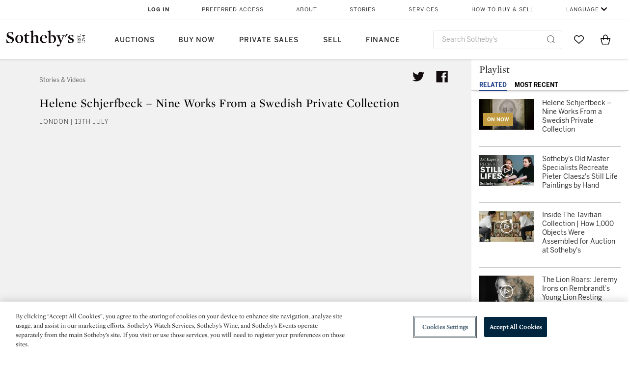

--- FILE ---
content_type: text/html;charset=UTF-8
request_url: https://www.sothebys.com/en/videos/helene-schjerfbeck-nine-works-from-a-swedish-private-collection-1
body_size: 28112
content:
<!DOCTYPE html>
<html class="VideoPlaylistPage" lang="en">
    <head>
    <meta charset="UTF-8">

    
    <link rel="preconnect" href="https://cdn.fonts.net">
    <link rel="stylesheet"
        href="https://cdn.fonts.net/kit/604aed6c-1d0b-4404-bedd-e585cecd62fc/604aed6c-1d0b-4404-bedd-e585cecd62fc.css">
    
    
    <script src="https://cdn-ukwest.onetrust.com/scripttemplates/otSDKStub.js" type="text/javascript" charset="UTF-8"
        data-domain-script=7754d653-fe9e-40b1-b526-f0bb1a6ea107></script>
    <script src="/etc/designs/shared/js/stb-global.js"></script>
    
    
    <script>
        !(function () {
            var analytics = window.analytics = window.analytics || [];
            if (!analytics.initialize) {
                if (analytics.invoked) {
                    window.console && console.error && console.error("Segment snippet included twice.");
                } else {
                    analytics.invoked = !0;
                    analytics.methods = ["trackSubmit", "trackClick", "trackLink", "trackForm", "pageview", "identify", "reset", "group", "track", "ready", "alias", "debug", "page", "once", "off", "on"];
                    analytics.factory = function (t) { return function () { var e = Array.prototype.slice.call(arguments); e.unshift(t); analytics.push(e); return analytics } };
                    for (var t = 0; t < analytics.methods.length; t++) {
                        var e = analytics.methods[t];
                        analytics[e] = analytics.factory(e)
                    }
                    analytics.load = function (t, e) {
                        var n = document.createElement("script");
                        n.type = "text/javascript";
                        n.async = !0;
                        n.src = ("https:" === document.location.protocol ? "https://" : "http://") + "cdn.segment.com/analytics.js/v1/" + t + "/analytics.min.js";
                        var o = document.getElementsByTagName("script")[0];
                        o.parentNode.insertBefore(n, o);
                        analytics._loadOptions = e
                    };
                    analytics.SNIPPET_VERSION = "4.1.0";

                    // Fixed syntax for IE11 and consent manager check
                    if (!!navigator.userAgent.match(/Trident\/7\./)) {
                        analytics.load("3DPSfpG4OjRBGEMqXhG0ZZsFghihTZso");
                    }
                }
            }
        })();

        function OptanonWrapper() {
            const isPreview = window.name.includes('PreviewFrame-preview')

            window.addEventListener('animationend', event => {
                const onetrustLoaded = event.animationName === 'onetrust-fade-in'
                if (onetrustLoaded && isPreview && window.Optanon) window.Optanon.Close()
            })

            if (!navigator.userAgent.match(/Trident\/7\./) && !isPreview) { // disable on IE11
                const DEBUG_LABEL = 'SEGMENT_DEBUG';
                const debug = window.localStorage.getItem(DEBUG_LABEL) === 'true';

                try {
                    if (hasCookie('OptanonConsent')) {
                        window.SothebysShared.findSegmentIntegrations("3DPSfpG4OjRBGEMqXhG0ZZsFghihTZso").then(
                            function (integrations) {
                                analytics.load("3DPSfpG4OjRBGEMqXhG0ZZsFghihTZso", {
                                    integrations: integrations
                                });
                                window.addEventListener("OTConsentApplied", onOneTrustChanged);
                            });
                    }
                    function onOneTrustChanged() {
                        window.location.reload();
                    }
                } catch (e) {
                    if (debug) console.error(e);
                };

                function hasCookie(name) {
                    return getCookie(name) != null;
                }

                function getCookie(name) {
                    let match = document.cookie.match(new RegExp('(^| )' + name + '=([^;]+)'));
                    if (match) return match[2];
                }
            }
        }
    </script>
    <link rel="preload" as="script" href="https://sothebys-com.brightspotcdn.com/resource/00000169-4eb2-d078-adfb-6eb2e0750000/styleguide/react/sothebys-components-with-react.min.f4c21afd423a16150d55b37296802fbf.gz.js">
    <link rel="stylesheet" href="https://sothebys-com.brightspotcdn.com/resource/00000169-4eb2-d078-adfb-6eb2e0750000/styleguide/All.min.414daa50e834d99d20720cc4068c1c75.gz.css"><style>.ErrorPage-body {text-align: center; max-width: 667px; margin: 30px auto;}
.ErrorPage-body h1 {
  font-size: 100px;
  line-height: 1;
  letter-spacing: 2.6px;
  font-weight: 400;
  padding-bottom: 20px;
}
.ErrorPage-body h3 {
  font-size: 32px;
  font-weight: 300;
  line-height: 1.25;
  letter-spacing: 2px;
  padding: 0 10px 28px;
  max-width: 440px;
  margin: 0 auto;
}
.ErrorPage-body p {
  font-size: 20px;
  line-height: 1.2;
  padding: 0 10px 30px;
}</style>
<style>.TravexPage-black-background-container[data-white-background] .TravexLocation-eventDateRange {
    color: #000;
}</style>
<style>@media only screen and (max-width: 767px) {
   .AlgoliaGeographicSearchPage .listview-results { grid-template-columns: minmax(100px, 1fr); }
}</style>
<style>.ServiceDetailPage-aside .Address {
    display: none;
}</style>
<style>[data-preferred-content] .GallerySlide-actions {
    display: none;
}</style>
<style>.SearchModule-results .Card dynamic-cta:nth-of-type(odd) a[href] { display: none; }
.SearchModule-results .Card dynamic-cta:nth-of-type(odd) a[href*='http'] { display: flex; }</style>
<style></style><meta name="segment-site-verification" content="XB3b8DBgKNAcJ3nmgDYEFFkbV2OS4QD7"><style></style>
<style></style> <meta name="google-site-verification" content="jatOijsUDn6t0MH8uZbjbex1rYj2tgZZa_x1TAU32To"/> <style></style>
<style>@media only screen and (min-width: 768px) {
.DynamicCarousel-items[data-four-wide] .DynamicCarousel-items-item .Card .Image-uncropped, .MosaicCarousel-items[data-four-wide] .MosaicCarousel-items-item .Card .Image-uncropped {
    max-height: 376px;
    max-width: 100%;
}
}</style>
<style>aside [class$="-cta"] {
    display: block;
    text-align: left;
    margin: 0;
    min-width: unset;
    max-width: unset;
}
aside [class$="-cta"]:empty {
    display: none;
}</style>
<meta name="viewport" content="width=device-width, initial-scale=1"><title>Helene Schjerfbeck – Nine Works From a Swedish Private Collection | Sotheby’s</title>

    <meta name="description" content="Executed between 1923 and 1945, this collection of nine works is arguably the most important ensemble of late portraits by Helene Schjerfbeck still in private hands. These drawings, watercolours and paintings illustrate the startling originality that placed her at the very forefront of not only Finnish but also European modernism. The appearance of such a group is a once-in-a-generation event and will be the highlight of the European &amp; British Art, Part I auction on 13 July 2022.">
    <link rel="canonical" href="https://www.sothebys.com/en/videos/helene-schjerfbeck-nine-works-from-a-swedish-private-collection-1">
    <meta name="brightspot.contentId" content="00000181-ca79-df2e-a3b7-df7ffe610000">

    <meta property="og:title" content="Helene Schjerfbeck – Nine Works From a Swedish Private Collection">

    <meta property="og:url" content="https://www.sothebys.com/en/videos/helene-schjerfbeck-nine-works-from-a-swedish-private-collection-1">

<meta property="og:image" content="https://sothebys-com.brightspotcdn.com/d4/88/98fa84184b26948138aed6a9f32f/helene-thumbnail.png">


<meta property="og:image:url" content="https://sothebys-com.brightspotcdn.com/d4/88/98fa84184b26948138aed6a9f32f/helene-thumbnail.png">

    <meta property="og:image:secure_url" content="https://sothebys-com.brightspotcdn.com/d4/88/98fa84184b26948138aed6a9f32f/helene-thumbnail.png">

<meta property="og:image:width" content="3360">
<meta property="og:image:height" content="2100">
    <meta property="og:image:type" content="image">



    <meta property="og:description" content="Executed between 1923 and 1945, this collection of nine works is arguably the most important ensemble of late portraits by Helene Schjerfbeck still in private hands. These drawings, watercolours and paintings illustrate the startling originality that placed her at the very forefront of not only&quot;u2026">

    <meta property="og:locale" content="en">

    <meta property="og:locale:alternate" content="en">

    <meta property="og:site_name" content="Sothebys.com">


    
    <meta property="og:video:type" content="video/*">

    <meta property="og:video:width" content="200">

    <meta property="og:video:height" content="113"><meta name="twitter:card" content="summary_large_image"/>





    <meta name="twitter:description" content="Executed between 1923 and 1945, this collection of nine works is arguably the most important ensemble of late portraits by Helene Schjerfbeck still in private hands. These drawings, watercolours and paintings illustrate the startling originality that placed her at the very forefront of not only Finnish but also European modernism. The appearance of such a group is a once-in-a-generation event and will be the highlight of the European &amp; British Art, Part I auction on 13 July 2022."/>



    
    
    <meta name="twitter:image" content="https://sothebys-com.brightspotcdn.com/d4/88/98fa84184b26948138aed6a9f32f/helene-thumbnail.png"/>
    









    <meta name="twitter:title" content="Helene Schjerfbeck – Nine Works From a Swedish Private Collection"/>



    <meta property="fb:app_id" content="939141536887366">

    <meta property="fb:pages" content="101894826563370">


    <meta property="article:published_time" content="2022-07-04T18:29:01.248Z">

<meta property="article:tag" content="Helene Schjerfbeck"><meta property="article:tag" content="European &amp; British Art, Part I"><meta property="article:tag" content="London"><link rel="alternate" href="https://www.sothebys.com/en/videos/helene-schjerfbeck-nine-works-from-a-swedish-private-collection-1" hreflang="en" /><link rel="apple-touch-icon"sizes="180x180"href="/apple-touch-icon.png">
<link rel="icon"type="image/png"href="/favicon-32x32.png">
<link rel="icon"type="image/png"href="/favicon-16x16.png">

    <script type="application/ld+json">{
  "@context" : "http://schema.org",
  "@type" : "VideoObject",
  "dateModified" : "2024-04-22T17:50:35.388Z",
  "datePublished" : "2022-07-04T18:29:01.248Z",
  "mainEntityOfPage" : {
    "@type" : "WebPage",
    "@id" : "https://www.sothebys.com/en/videos/helene-schjerfbeck-nine-works-from-a-swedish-private-collection-1",
    "url" : "https://www.sothebys.com/en/videos/helene-schjerfbeck-nine-works-from-a-swedish-private-collection-1"
  },
  "name" : "Helene Schjerfbeck – Nine Works From a Swedish Private Collection",
  "publisher" : {
    "@context" : "http://schema.org",
    "@type" : "Organization",
    "contactPoint" : [ {
      "@context" : "http://schema.org",
      "@type" : "ContactPoint",
      "areaServed" : [ "US" ],
      "contactType" : "customer service",
      "telephone" : "+1 212 606 7000"
    }, {
      "@context" : "http://schema.org",
      "@type" : "ContactPoint",
      "areaServed" : [ "UK" ],
      "contactType" : "customer service",
      "telephone" : "+44 (0) 20 7293 5000"
    } ],
    "logo" : {
      "@context" : "http://schema.org",
      "@type" : "ImageObject",
      "height" : "60",
      "name" : "Sotheby's",
      "url" : "https://sothebys-com.brightspotcdn.com/dims4/default/6459e22/2147483647/strip/false/crop/200x60+0+0/resize/200x60!/quality/90/?url=http%3A%2F%2Fsothebys-brightspot.s3.amazonaws.com%2Fdotcom%2Ffa%2F1e%2F824c9f1d4e4f9fb495368c7bafdc%2Ftest-sothebys-logo-200x60-1.png",
      "width" : "200"
    },
    "name" : "Sotheby's",
    "url" : "https://www.sothebys.com"
  },
  "thumbnailUrl" : "https://sothebys-com.brightspotcdn.com/dims4/default/0db04b3/2147483647/strip/false/crop/2100x2100+630+0/resize/225x225!/quality/90/?url=http%3A%2F%2Fsothebys-brightspot.s3.amazonaws.com%2Fdotcom%2Fd4%2F88%2F98fa84184b26948138aed6a9f32f%2Fhelene-thumbnail.png",
  "uploadDate" : "2022-07-04T18:29:01.248Z",
  "description" : "Executed between 1923 and 1945, this collection of nine works is arguably the most important ensemble of late portraits by Helene Schjerfbeck still in private hands. These drawings, watercolours and paintings illustrate the startling originality that placed her at the very forefront of not only Finnish but also European modernism. The appearance of such a group is a once-in-a-generation event and will be the highlight of the European & British Art, Part I auction on 13 July 2022."
}</script>
    
    <link rel="amphtml" href="https://www.sothebys.com/en/videos/helene-schjerfbeck-nine-works-from-a-swedish-private-collection-1?_amp=true">
    
    <script>
        !function () { "use strict"; !function () { if (void 0 === window.Reflect || void 0 === window.customElements || window.customElements.polyfillWrapFlushCallback) return; const t = HTMLElement; window.HTMLElement = { HTMLElement: function () { return Reflect.construct(t, [], this.constructor) } }.HTMLElement, HTMLElement.prototype = t.prototype, HTMLElement.prototype.constructor = HTMLElement, Object.setPrototypeOf(HTMLElement, t) }() }();
    </script>
    
    <script>
        !function () { "use strict"; var n, t = !1, o = [], d = !1; function e() { window.WebComponents.ready = !0, document.dispatchEvent(new CustomEvent("WebComponentsReady", { bubbles: !0 })) } function i() { window.customElements && customElements.polyfillWrapFlushCallback && customElements.polyfillWrapFlushCallback(function (e) { n = e, d && n() }) } function r() { window.HTMLTemplateElement && HTMLTemplateElement.bootstrap && HTMLTemplateElement.bootstrap(window.document), t = !0, c().then(e) } function c() { d = !1; var e = o.map(function (e) { return e instanceof Function ? e() : e }); return o = [], Promise.all(e).then(function () { d = !0, n && n() }).catch(function (e) { console.error(e) }) } window.WebComponents = window.WebComponents || {}, window.WebComponents.ready = window.WebComponents.ready || !1, window.WebComponents.waitFor = window.WebComponents.waitFor || function (e) { e && (o.push(e), t && c()) }, window.WebComponents._batchCustomElements = i; var a = "webcomponents-loader.js", l = []; "attachShadow" in Element.prototype && "getRootNode" in Element.prototype && (!window.ShadyDOM || !window.ShadyDOM.force) || l.push("sd"), window.customElements && !window.customElements.forcePolyfill || l.push("ce"); var s, m, w, u = function () { var e = document.createElement("template"); if (!("content" in e)) return !0; if (!(e.content.cloneNode() instanceof DocumentFragment)) return !0; var n = document.createElement("template"); n.content.appendChild(document.createElement("div")), e.content.appendChild(n); var t = e.cloneNode(!0); return 0 === t.content.childNodes.length || 0 === t.content.firstChild.content.childNodes.length }(); window.Promise && Array.from && window.URL && window.Symbol && !u || (l = ["sd-ce-pf"]), l.length ? (s = "bundles/webcomponents-" + l.join("-") + ".js", m = window.WebComponents.root ? window.WebComponents.root + s : document.querySelector('script[src*="' + a + '"]').src.replace(a, s), (w = document.createElement("script")).src = m, "loading" === document.readyState ? (w.setAttribute("onload", "window.WebComponents._batchCustomElements()"), document.write(w.outerHTML), document.addEventListener("DOMContentLoaded", r)) : (w.addEventListener("load", function () { i(), r() }), w.addEventListener("error", function () { throw new Error("Could not load polyfill bundle" + m) }), document.head.appendChild(w))) : "complete" === document.readyState ? (t = !0, e()) : (window.addEventListener("load", r), window.addEventListener("DOMContentLoaded", function () { window.removeEventListener("load", r), r() })) }();
    </script>
    
    <meta name="brightspot.cached" content="true">

    <link rel="stylesheet" href="https://cdn.jsdelivr.net/npm/keen-slider@6.8.5/keen-slider.min.css" />
    <!-- Add Webcomponents Loader -->
    <script src="https://unpkg.com/@webcomponents/webcomponentsjs@2.5.0/webcomponents-loader.js"></script>

    <!-- Add Custom Elements ES5 Adapter -->
    <script src="https://unpkg.com/@webcomponents/webcomponentsjs@2.5.0/custom-elements-es5-adapter.js"></script>
    <script src="https://unpkg.com/@popperjs/core@2"></script>
    <script src="https://unpkg.com/tippy.js@6"></script>

    <script src="/core/page/ym-utils.js"></script>
    <script src="https://sothebys-com.brightspotcdn.com/resource/00000169-4eb2-d078-adfb-6eb2e0750000/styleguide/All.min.9bbb19ca52665991fb552ba33a16351c.gz.js" async></script><script>
    window.fbAsyncInit = function() {
    FB.init({
    
        appId : '939141536887366',
    
    xfbml : true,
    version : 'v2.9'
    });
    };
    (function(d, s, id){
    var js, fjs = d.getElementsByTagName(s)[0];
    if (d.getElementById(id)) {return;}
    js = d.createElement(s); js.id = id;
    js.src = "//connect.facebook.net/en_US/sdk.js";
    fjs.parentNode.insertBefore(js, fjs);
    }(document, 'script', 'facebook-jssdk'));
</script>
<script>!function(e){var o={};function t(r){if(o[r])return o[r].exports;var n=o[r]={i:r,l:!1,exports:{}};return e[r].call(n.exports,n,n.exports,t),n.l=!0,n.exports}t.m=e,t.c=o,t.d=function(e,o,r){t.o(e,o)||Object.defineProperty(e,o,{enumerable:!0,get:r})},t.r=function(e){"undefined"!=typeof Symbol&&Symbol.toStringTag&&Object.defineProperty(e,Symbol.toStringTag,{value:"Module"}),Object.defineProperty(e,"__esModule",{value:!0})},t.t=function(e,o){if(1&o&&(e=t(e)),8&o)return e;if(4&o&&"object"==typeof e&&e&&e.__esModule)return e;var r=Object.create(null);if(t.r(r),Object.defineProperty(r,"default",{enumerable:!0,value:e}),2&o&&"string"!=typeof e)for(var n in e)t.d(r,n,function(o){return e[o]}.bind(null,n));return r},t.n=function(e){var o=e&&e.__esModule?function(){return e.default}:function(){return e};return t.d(o,"a",o),o},t.o=function(e,o){return Object.prototype.hasOwnProperty.call(e,o)},t.p="",t(t.s=10)}([function(e,o,t){"use strict";Object.defineProperty(o,"__esModule",{value:!0}),o.getCampaigns=o.getCookie=o.removeCookie=o.setCookie=o.getQueryParam=o.isUrlSecure=void 0;var r=function(e){return e&&e.__esModule?e:{default:e}}(t(7)),n=function(e){if(e&&e.__esModule)return e;var o={};if(null!=e)for(var t in e)Object.prototype.hasOwnProperty.call(e,t)&&(o[t]=e[t]);return o.default=e,o}(t(3));var a=function(e,o){try{return e[o]}catch(e){}},i=(o.isUrlSecure=function(e){var o=new r.default(e);return!!o&&"https:"===o.protocol},o.getQueryParam=function(e,o){var t=new r.default(e,!0);if(!Array.isArray(o))return a(t.query,o);var n=void 0,i=!0,s=!1,u=void 0;try{for(var c,l=o[Symbol.iterator]();!(i=(c=l.next()).done);i=!0){var f=c.value,m=a(t.query,f);m&&(void 0===n&&(n={}),n[f]=m)}}catch(e){s=!0,u=e}finally{try{!i&&l.return&&l.return()}finally{if(s)throw u}}return null===n?void 0:n});o.setCookie=function(e){var o=e.name,t=e.value,r=e.expires,a=void 0===r?1:r,i=e.path,s={};a&&(s.expires=a),i&&(s.path=i),n.set(o,t,a)},o.removeCookie=function(e){n.remove(e)},o.getCookie=function(e){n.get(e)},o.getCampaigns=function(e){var o=i(e,["aecmp","cmp"]);if(o){var t=o.aecmp,r=o.cmp;return t||r}}},function(e,o,t){"use strict";Object.defineProperty(o,"__esModule",{value:!0}),o.campaign=void 0;var r=t(0);o.campaign=function(e){try{var o={cookieName:"aecmp",patterns:{alwaysIgnore:[/^Simple_Registration_Complete$/],ignoreIfPrior:[/^email_SimpleAccountWelcome_Estimates_zaius_\d{1,2}-[a-z]{1,3}-\d{1,2}$/i]}},t=function(e,o){return e.test(o)},n=(0,r.getCookie)(o.cookieName);n&&!0===o.patterns.alwaysIgnore.some(function(e){return t(e,n)})&&((0,r.removeCookie)(o.cookieName),n=void 0);var a=(0,r.getCampaigns)(e);if(!a)return;if(n&&n===a)return;if(!0===o.patterns.alwaysIgnore.some(function(e){return t(e,a)}))return;if(!n)return void(0,r.setCookie)({name:o.cookieName,value:a,expires:30});if(!0===o.patterns.ignoreIfPrior.some(function(e){return t(e,a)}))return;(0,r.setCookie)({name:o.cookieName,value:a,expires:30})}catch(e){console.error(e)}}},function(e,o,t){"use strict";Object.defineProperty(o,"__esModule",{value:!0}),o.traffic=void 0;var r=t(0);o.traffic=function(e,o){try{var t=(0,r.isUrlSecure)(o),n=function(e){return"AE-"+e},a={set:function(e,o){t?window.sessionStorage.setItem(n(e),"string"==typeof o?o:JSON.stringify(o)):(0,r.setCookie)({name:n(e),value:o})},get:function(e){if(t)return window.sessionStorage.getItem(n(e));(0,r.getCookie)(n(e))},remove:function(e){if(t)return window.sessionStorage.removeItem(n(e));(0,r.removeCookie)(n(e))},replace:function(e){if(t&&!window.sessionStorage.getItem(n(e))){var o=(0,r.getCookie)(n(e));o&&(window.sessionStorage.setItem(n(e),o),(0,r.removeCookie)(n(e)))}}},i=void 0,s=void 0,u=void 0,c=void 0,l=void 0,f={keyName:"aetrfc",referrer:e,types:{d:"direct",r:"referral",o:"organic",p:"paid",c:"campaign"},internalDomains:["sothebys.com","auth0.com","sothebys.io"],patterns:{alwaysIgnore:[/^Simple_Registration_Complete$/],ignoreIfPrior:[/^email_SimpleAccountWelcome_Estimates_zaius_\d{1,2}-[a-z]{1,3}-\d{1,2}$/i],href:/(?:https?:\/\/)?((?:[\w-.])+)(?:\/?$|(?:\/?[^\?]\/?)+)(?:(?:\?)([^#]+))?/i},searchEngines:[{n:"360.cn",u:["360.cn"],q:"q"},{n:"Alice",u:["www.alice.com","aliceadsl.fr"],q:"qs"},{n:"Alltheweb",u:["www.alltheweb.com"],q:"q"},{n:"Altavista",u:["www.altavista.com"],q:"q"},{n:"AOL",u:["www.aol.com"],q:["encquery, q, query"]},{n:"Ask",u:["www.ask.com","search.aol.","alicesuche.aol."],q:"q"},{n:"Auone",u:["search.auone.jp"],q:"q"},{n:"Avg",u:["isearch.avg.com"],q:"q"},{n:"Babylon",u:["search.babylon.com"],q:"q"},{n:"Baidu",u:["www.baidu.com"],q:"wd, word"},{n:"Biglobe",u:["biglobe.ne.jp"],q:"q"},{n:"Bing",u:["www.bing."],q:"q"},{n:"Centrum.cz",u:["search.centrum.cz"],q:"q"},{n:"Comcast",u:["search.comcast.net"],q:"q"},{n:"Conduit",u:["search.conduit.com"],q:"q"},{n:"CNN",u:["www.cnn.com/SEARCH"],q:"query"},{n:"Daum",u:["www.daum.net"],q:"q"},{n:"Ekolay",u:["www.ekolay.net"],q:"q"},{n:"Eniro",u:["www.eniro.se"],q:"search_word"},{n:"Globo",u:["www.globo.com/busca"],q:"q"},{n:"go.mail.ru",u:["go.mail.ru"],q:"q"},{n:"Google",u:["www.google."],q:"q"},{n:"goo.ne",u:["goo.ne.jp"],q:"MT"},{n:"haosou.com",u:["www.haosou.com/s"],q:"q"},{n:"Incredimail",u:["search.incredimail.com"],q:"q"},{n:"Kvasir",u:["www.kvasir.no"],q:"q"},{n:"Live",u:["www.bing."],q:"q"},{n:"Lycos",u:["www.lycos."],q:"q"},{n:"Lycos",u:["search.lycos."],q:"query"},{n:"Mamma",u:["www.mamma.com"],q:"query"},{n:"MSN",u:["www.msn.com","money.msn.com","local.msn.com"],q:"q"},{n:"Mynet",u:["www.mynet.com"],q:"q"},{n:"Najdi",u:["najdi.si"],q:"q"},{n:"Naver",u:["www.naver.com"],q:"query"},{n:"Netscape",u:["search.netscape.com"],q:"query"},{n:"ONET",u:["szukaj.onet.pl"],q:"q, qt"},{n:"Ozu",u:["www.ozu.es"],q:"q"},{n:"PCHome",u:["www.pchome.com"],q:"q"},{n:"Rakuten",u:["rakuten."],q:"qt"},{n:"Rambler",u:["rambler.ru"],q:"query"},{n:"Search-results",u:["search-results.com"],q:"q"},{n:"search.smt.docomo",u:["search.smt.docomo.ne.jp"],q:"MT"},{n:"Sesam",u:["sesam.no"],q:"q"},{n:"Seznam",u:["www.seznam.cz"],q:"q"},{n:"So.com",u:["www.so.com/s"],q:"q"},{n:"Sogou",u:["www.sogou.com"],q:"query"},{n:"Startsiden",u:["www.startsiden.no/sok"],q:"q"},{n:"Szukacz",u:["www.szukacz.pl"],q:"q"},{n:"Terra",u:["buscador.terra.com.br"],q:"query"},{n:"Tut.by",u:["search.tut.by"],q:"query"},{n:"Ukr",u:["search.ukr.net"],q:"q"},{n:"Virgilio",u:["search.virgilio.it"],q:"qs"},{n:"Voila",u:["www.voila.fr"],q:"rdata"},{n:"Wirtulana Polska",u:["www.wp.pl"],q:"szukaj"},{n:"Yahoo",u:["www.yahoo.","yahoo.","m.yahoo.com"],q:"p"},{n:"Yandex",u:["www.yandex.com","yandex.ru"],q:"text"},{n:"Yam",u:["www.yam.com"],q:"k"}]},m=(0,r.getCampaigns)(o),p=!1;if(f.internalDomains.map(function(e){f.referrer.indexOf(e)>-1&&(p=!0)}),p)return void a.replace(f.keyName);var w=f.referrer.match(f.patterns.href);if(null===w)i=f.types.d;else{var h=w[1];l=h||"".toLowerCase();var y=null;f.searchEngines.map(function(e,o){(Array.isArray(e.u)?e.u:[e.u]).map(function(o){h.indexOf(o.toLowerCase())>-1&&(y=e)})});var d=null;try{d=f.referrer.split("?")[0]}catch(e){}u=d,null===y?i=f.types[m?"c":"r"]:(i=f.types[m?"p":"o"],s=y.n,c=function(o){if(!Array.isArray(o))return(0,r.getQueryParam)(e,o)||"";var t=(0,r.getQueryParam)(e,o);if(!t)return"";console.log(JSON.stringify(t,null,2));var n="";for(var a in t)n=n+(n?" ":"")+t[a];return n}(y.q))}var q={type:i,entry_path:window.location.pathname};s&&(q.source=s),l&&(q.domain=l),u&&(q.referring_url=u),c&&(q.keywords=c),a.set(f.keyName,q)}catch(e){console.error(e)}}},function(e,o,t){"use strict";Object.defineProperty(o,"__esModule",{value:!0});o.get=function(e){try{var o=new RegExp(e+"=([^;]+)").exec(document.cookie);try{return JSON.parse(o[1])}catch(e){return o[1]}}catch(e){}},o.set=function(e,o,t){var r=new Date;r.setTime(r.getTime()+86400*t*1e3),document.cookie=e+"="+JSON.stringify(o)+";expires="+r.toUTCString()+"; path=/"},o.remove=function(e){document.cookie=e+"=;expires=Thu, 01 Jan 1970 00:00:01 GMT; path=/"}},function(e,o,t){"use strict";var r=Object.prototype.hasOwnProperty;function n(e){return decodeURIComponent(e.replace(/\+/g," "))}o.stringify=function(e,o){o=o||"";var t=[];for(var n in"string"!=typeof o&&(o="?"),e)r.call(e,n)&&t.push(encodeURIComponent(n)+"="+encodeURIComponent(e[n]));return t.length?o+t.join("&"):""},o.parse=function(e){for(var o,t=/([^=?&]+)=?([^&]*)/g,r={};o=t.exec(e);){var a=n(o[1]),i=n(o[2]);a in r||(r[a]=i)}return r}},function(e,o,t){"use strict";e.exports=function(e,o){if(o=o.split(":")[0],!(e=+e))return!1;switch(o){case"http":case"ws":return 80!==e;case"https":case"wss":return 443!==e;case"ftp":return 21!==e;case"gopher":return 70!==e;case"file":return!1}return 0!==e}},function(e,o,t){"use strict";var r,n="function"==typeof Symbol&&"symbol"==typeof Symbol.iterator?function(e){return typeof e}:function(e){return e&&"function"==typeof Symbol&&e.constructor===Symbol&&e!==Symbol.prototype?"symbol":typeof e};r=function(){return this}();try{r=r||Function("return this")()||(0,eval)("this")}catch(e){"object"===("undefined"==typeof window?"undefined":n(window))&&(r=window)}e.exports=r},function(e,o,t){"use strict";(function(o){var r="function"==typeof Symbol&&"symbol"==typeof Symbol.iterator?function(e){return typeof e}:function(e){return e&&"function"==typeof Symbol&&e.constructor===Symbol&&e!==Symbol.prototype?"symbol":typeof e},n=t(5),a=t(4),i=/^([a-z][a-z0-9.+-]*:)?(\/\/)?([\S\s]*)/i,s=/^[A-Za-z][A-Za-z0-9+-.]*:\/\//,u=[["#","hash"],["?","query"],["/","pathname"],["@","auth",1],[NaN,"host",void 0,1,1],[/:(\d+)$/,"port",void 0,1],[NaN,"hostname",void 0,1,1]],c={hash:1,query:1};function l(e){var t,n=o&&o.location||{},a={},i=void 0===(e=e||n)?"undefined":r(e);if("blob:"===e.protocol)a=new m(unescape(e.pathname),{});else if("string"===i)for(t in a=new m(e,{}),c)delete a[t];else if("object"===i){for(t in e)t in c||(a[t]=e[t]);void 0===a.slashes&&(a.slashes=s.test(e.href))}return a}function f(e){var o=i.exec(e);return{protocol:o[1]?o[1].toLowerCase():"",slashes:!!o[2],rest:o[3]}}function m(e,o,t){if(!(this instanceof m))return new m(e,o,t);var i,s,c,p,w,h,y=u.slice(),d=void 0===o?"undefined":r(o),q=this,v=0;for("object"!==d&&"string"!==d&&(t=o,o=null),t&&"function"!=typeof t&&(t=a.parse),o=l(o),i=!(s=f(e||"")).protocol&&!s.slashes,q.slashes=s.slashes||i&&o.slashes,q.protocol=s.protocol||o.protocol||"",e=s.rest,s.slashes||(y[2]=[/(.*)/,"pathname"]);v<y.length;v++)c=(p=y[v])[0],h=p[1],c!=c?q[h]=e:"string"==typeof c?~(w=e.indexOf(c))&&("number"==typeof p[2]?(q[h]=e.slice(0,w),e=e.slice(w+p[2])):(q[h]=e.slice(w),e=e.slice(0,w))):(w=c.exec(e))&&(q[h]=w[1],e=e.slice(0,w.index)),q[h]=q[h]||i&&p[3]&&o[h]||"",p[4]&&(q[h]=q[h].toLowerCase());t&&(q.query=t(q.query)),i&&o.slashes&&"/"!==q.pathname.charAt(0)&&(""!==q.pathname||""!==o.pathname)&&(q.pathname=function(e,o){for(var t=(o||"/").split("/").slice(0,-1).concat(e.split("/")),r=t.length,n=t[r-1],a=!1,i=0;r--;)"."===t[r]?t.splice(r,1):".."===t[r]?(t.splice(r,1),i++):i&&(0===r&&(a=!0),t.splice(r,1),i--);return a&&t.unshift(""),"."!==n&&".."!==n||t.push(""),t.join("/")}(q.pathname,o.pathname)),n(q.port,q.protocol)||(q.host=q.hostname,q.port=""),q.username=q.password="",q.auth&&(p=q.auth.split(":"),q.username=p[0]||"",q.password=p[1]||""),q.origin=q.protocol&&q.host&&"file:"!==q.protocol?q.protocol+"//"+q.host:"null",q.href=q.toString()}m.prototype={set:function(e,o,t){var r=this;switch(e){case"query":"string"==typeof o&&o.length&&(o=(t||a.parse)(o)),r[e]=o;break;case"port":r[e]=o,n(o,r.protocol)?o&&(r.host=r.hostname+":"+o):(r.host=r.hostname,r[e]="");break;case"hostname":r[e]=o,r.port&&(o+=":"+r.port),r.host=o;break;case"host":r[e]=o,/:\d+$/.test(o)?(o=o.split(":"),r.port=o.pop(),r.hostname=o.join(":")):(r.hostname=o,r.port="");break;case"protocol":r.protocol=o.toLowerCase(),r.slashes=!t;break;case"pathname":case"hash":if(o){var i="pathname"===e?"/":"#";r[e]=o.charAt(0)!==i?i+o:o}else r[e]=o;break;default:r[e]=o}for(var s=0;s<u.length;s++){var c=u[s];c[4]&&(r[c[1]]=r[c[1]].toLowerCase())}return r.origin=r.protocol&&r.host&&"file:"!==r.protocol?r.protocol+"//"+r.host:"null",r.href=r.toString(),r},toString:function(e){e&&"function"==typeof e||(e=a.stringify);var o,t=this,n=t.protocol;n&&":"!==n.charAt(n.length-1)&&(n+=":");var i=n+(t.slashes?"//":"");return t.username&&(i+=t.username,t.password&&(i+=":"+t.password),i+="@"),i+=t.host+t.pathname,(o="object"===r(t.query)?e(t.query):t.query)&&(i+="?"!==o.charAt(0)?"?"+o:o),t.hash&&(i+=t.hash),i}},m.extractProtocol=f,m.location=l,m.qs=a,e.exports=m}).call(this,t(6))},function(e,o,t){"use strict";Object.defineProperty(o,"__esModule",{value:!0}),o.affiliate=void 0;var r=t(0);o.affiliate=function(e){try{var o=(0,r.getQueryParam)(e,["ranSiteID","clickdate"]);if(!o)return;var t=o.ranSiteID,n=o.clickdate;if(!t||!n)return;(0,r.removeCookie)("aeaffd"),(0,r.setCookie)({name:"aeaffd",value:{click_date:n,site_id:t},expires:30})}catch(e){console.error(e)}}},function(e,o,t){"use strict";var r=t(8),n=t(2),a=t(1);try{var i=window.location.href,s=document.referrer;(0,r.affiliate)(i),(0,n.traffic)(s,i),(0,a.campaign)(i)}catch(e){console.error(e)}},function(e,o,t){e.exports=t(9)}]);</script>
<script>(function() {    
    var getCookie = function(name) {
      var value = "; " + document.cookie;
      var parts = value.split("; " + name + "=");
      if (parts.length == 2) return parts.pop().split(";").shift();
    }

    var aecmpCookie = getCookie('aecmp');
    if (aecmpCookie !== undefined) {
        document.cookie = 'aecmp=' + encodeURI(decodeURI(getCookie('aecmp'))) +  ';path=/;expires=' + new Date(new Date().getTime() + 60*60*24*30*1000).toUTCString();
    }
})();</script>
</head>

    <body class="VideoPlaylistPage-body" data-redactable-token="-----BEGIN PUBLIC [base64]/McLQIDAQAB-----END PUBLIC KEY-----"
    data-page-properties='{
      "0": "","jwt_key_prefix": "http://schemas.sothebys.com","auth0Domain": [&quot;accounts.sothebys.com&quot;],"auth0ClientID": "T7hr3mPabRS4lVwwyVr7gqCzF8Lg0m7s","auth0Audience": "https://customer.api.sothebys.com","jwtIssuer": "www.sothebys.com","domain": "sothebys.com","vikingCustomerApi": "https://customerapi.prod.sothelabs.com/graphql"}'
    data-tracking='{"content_type": "Videos","name": "Videos: Helene Schjerfbeck Nine Works From A Swedish Private Collection 1","editorial_content": "/en/videos/helene-schjerfbeck-nine-works-from-a-swedish-private-collection-1","language": "English",
    "preferred_content": "false"
    }'
        data-with-playlist
        >
        <svg xmlns="http://www.w3.org/2000/svg" version="1.1" style="display:none" id="iconsMap">
            <symbol id="chevron" viewBox="0 0 24 13" role="presentation">
                <title>Chevron</title>
                <path d="M23.0287589,11.9714057 C23.2542377,12.192216 23.6160264,12.1884314 23.8368367,11.9629526 C24.057647,11.7374739 24.0538624,11.3756851 23.8283836,11.1548748 L12.6042778,0.163163174 C12.3842387,-0.0523200037 12.0330147,-0.0546587542 11.8101255,0.157875028 L0.177089588,11.2504423 C-0.0513097512,11.4682302 -0.0599119823,11.8299365 0.157875968,12.0583359 C0.375663918,12.2867352 0.737370183,12.2953374 0.965769522,12.0775495 L12.1991742,1.36604663 L23.0287589,11.9714057 Z"></path>
            </symbol>
        </svg>
        <div data-sothebys-component-url="header" data-brightspot-hosted="true"></div>
        
        <main class="VideoPlaylistPage-main">
            <ps-video-playlist data-cancel-text="Cancel">
                <div class="VideoPlaylistPage-pageWrapper" data-video-wrapper>
                    <div class="VideoPlaylistPage-info" data-standard-header>
                        
                            <div class="VideoPlaylistPage-actions"><div class="ActionBar">
    
        <ul class="ActionBar-items">
            
                <li class="ActionBar-items-item"><a class="TwitterTweetButton" aria-label="Tweet this article" data-icon="Tweet" href="https://twitter.com/intent/tweet?url=https://www.sothebys.com/en/videos/helene-schjerfbeck-nine-works-from-a-swedish-private-collection-1&text=Helene%20Schjerfbeck%20%E2%80%93%20Nine%20Works%20From%20a%20Swedish%20Private%20Collection"
    target="_blank"
><svg class="TwitterSvg" width="30px" height="25px" viewBox="0 0 30 25" version="1.1" xmlns="http://www.w3.org/2000/svg" xmlns:xlink="http://www.w3.org/1999/xlink">
    <!-- Generator: Sketch 49 (51002) - http://www.bohemiancoding.com/sketch -->
    <desc>Created with Sketch.</desc>
    <defs></defs>
    <g id="Symbols" stroke="none" stroke-width="1" fill="none" fill-rule="evenodd">
        <g id="Footer-1440" transform="translate(-409.000000, -42.000000)" fill="#130C0E" data-svg-fill>
            <g id="Social-Block-Footer">
                <g>
                    <g id="Group" transform="translate(207.000000, 28.000000)">
                        <path d="M232,16.8858743 C230.89615,17.3752814 229.709865,17.7064019 228.465046,17.8549905 C229.735496,17.0933441 230.71154,15.8869711 231.17116,14.4499221 C229.981758,15.1551117 228.66455,15.6673786 227.26283,15.9434278 C226.13993,14.7470992 224.540438,14 222.77019,14 C219.37101,14 216.61502,16.7556428 216.61502,20.1544767 C216.61502,20.6369566 216.669745,21.1066213 216.774693,21.557236 C211.659297,21.300583 207.124055,18.8500837 204.088553,15.1263638 C203.558621,16.0352133 203.25521,17.0926514 203.25521,18.220747 C203.25521,20.3560584 204.341742,22.2399123 205.993188,23.3437626 C204.984241,23.3115511 204.035213,23.0348092 203.205334,22.5738036 C203.204988,22.5994343 203.204988,22.6250649 203.204988,22.6513883 C203.204988,25.6332044 205.326445,28.1207643 208.142008,28.6863707 C207.625584,28.826993 207.081799,28.9024996 206.520695,28.9024996 C206.123766,28.9024996 205.738267,28.8637072 205.362466,28.7920106 C206.145587,31.2369682 208.41875,33.0165676 211.112048,33.0660971 C209.005484,34.7171968 206.351671,35.7008601 203.468221,35.7008601 C202.971194,35.7008601 202.481441,35.6717659 202,35.6149628 C204.723778,37.3613116 207.958783,38.3803036 211.434855,38.3803036 C222.755643,38.3803036 228.946834,29.0015586 228.946834,20.8683253 C228.946834,20.6012815 228.940599,20.3359695 228.928823,20.0720429 C230.131386,19.204064 231.17497,18.1203025 232,16.8858743" id="Fill-13"></path>
                    </g>
                </g>
            </g>
        </g>
    </g>
</svg>
</a>
</li>
            
                <li class="ActionBar-items-item"><a class="FacebookShareButton" aria-label="Share article on facebook" data-icon="Facebook"
    href="https://www.facebook.com/dialog/share?app_id=939141536887366&display=popup&href=https://www.sothebys.com/en/videos/helene-schjerfbeck-nine-works-from-a-swedish-private-collection-1"
    target="_blank"
><svg class="FacebookSvg" width="31px" height="30px" viewBox="0 0 31 30" version="1.1" xmlns="http://www.w3.org/2000/svg" xmlns:xlink="http://www.w3.org/1999/xlink">
    <!-- Generator: Sketch 49 (51002) - http://www.bohemiancoding.com/sketch -->
    <desc>Created with Sketch.</desc>
    <defs></defs>
    <g id="Symbols" stroke="none" stroke-width="1" fill="none" fill-rule="evenodd">
        <g id="Footer-1440" transform="translate(-588.000000, -39.000000)" fill="#130C0E" data-svg-fill>
            <g id="Social-Block-Footer">
                <g>
                    <g id="Group" transform="translate(207.000000, 28.000000)">
                        <path d="M381.621862,41 L411.621862,41 L411.621862,11 L381.621862,11 L381.621862,41 Z M407.489798,19.4811718 L404.746529,19.4811718 C403.78699,19.4811718 403.443296,20.0303089 403.443296,20.7844057 L403.443296,23.3903901 L407.489798,23.3903901 L407.009303,27.9860299 L403.443296,27.9860299 L403.574102,40.9967129 L398.155724,40.9967129 L398.024917,27.9860299 L395.281648,27.9860299 L395.281648,23.3903901 L398.024917,23.3903901 L398.024917,20.7844057 C398.024917,17.6979262 399.053582,15.2292261 403.443296,15.0919418 L407.489798,15.0919418 L407.489798,19.4811718 Z" id="Fill-11"></path>
                    </g>
                </g>
            </g>
        </g>
    </g>
</svg>
</a>
</li>
            
        </ul>
    
</div>
</div>
                        
                        
                            <div class="VideoPlaylistPage-breadcrumbs">
                                
                                    <div class="VideoPlaylistPage-breadcrumbs-breadcrumb"><a class="Link" href="https://www.sothebys.com/en/stories-videos">Stories &amp; Videos</a>
                                        <svg xmlns="http://www.w3.org/2000/svg" version="1.1">
                                            <use xlink:href="#chevron"/>
                                        </svg>
                                    </div>
                                
                            </div>
                        
                        
                        
                            <h1 class="VideoPlaylistPage-headline" data-video-title>Helene Schjerfbeck – Nine Works From a Swedish Private Collection</h1>
                        
                        
                            <div class="VideoPlaylistPage-subHeadline">London | 13th July</div>
                        
                    </div>
                    <div class="VideoPlaylistPage-lead">
                        
                            <div class="VideoPlaylistPage-player" data-video-player-wrapper>
                                
                                    
    <h1 class="sr-only">Helene Schjerfbeck – Nine Works From a Swedish Private Collection</h1>

<div class="VideoPlayerWrapper"
    data-redact-content="false"
    data-brightspot-id="yB8OSXEvvmU"
    data-video-title="Helene Schjerfbeck – Nine Works From a Swedish Private Collection"
    data-video-tracking-props="{}">
    <div
    class="YouTubeVideoPlayer"
    data-video-player
    data-player-id="f2afc9f9c69f246e88d35e45224bf7e4d"
    data-video-id="yB8OSXEvvmU"
    data-video-title="Helene Schjerfbeck – Nine Works From a Swedish Private Collection">
<iframe id="YouTubeVideoPlayer-f2afc9f9c69f246e88d35e45224bf7e4d" allowfullscreen src="https://www.youtube.com/embed/yB8OSXEvvmU?enablejsapi=1"></iframe>
</div>


    
        <ul class="VideoPlayerWrapper-endCardList" data-end-card-list>
            <li class="EndCard video" data-type="video"  data-studios-promo>
    <a href="https://www.sothebys.com/en/videos/sothebys-old-master-specialists-recreate-pieter-claeszs-still-life-paintings-by-hand" href="https://www.sothebys.com/en/videos/sothebys-old-master-specialists-recreate-pieter-claeszs-still-life-paintings-by-hand">
        
            <div class="EndCard-media">
                
                    <picture>
    
    
        
            
        
    

    
    
        
    
        <source type="image/webp"  width="300"
     height="150"
    data-srcset="https://sothebys-com.brightspotcdn.com/dims4/default/5329cd5/2147483647/strip/true/crop/480x240+0+60/resize/300x150!/format/webp/quality/90/?url=https%3A%2F%2Fi.ytimg.com%2Fvi%2FQUHFSS_JBSo%2Fhqdefault.jpg" srcset='[data-uri]'
/>
    

    
        <source width="300"
     height="150"
    data-srcset="https://sothebys-com.brightspotcdn.com/dims4/default/5e92ed3/2147483647/strip/true/crop/480x240+0+60/resize/300x150!/quality/90/?url=https%3A%2F%2Fi.ytimg.com%2Fvi%2FQUHFSS_JBSo%2Fhqdefault.jpg" srcset='[data-uri]'
/>
    

    
    
    <img class="Image lazyload " alt="Sotheby&#x27;s Old Master Specialists Recreate Pieter Claesz&#x27;s Still Life Paintings by Hand" width="300" height="150"
        data-src="https://sothebys-com.brightspotcdn.com/dims4/default/5e92ed3/2147483647/strip/true/crop/480x240+0+60/resize/300x150!/quality/90/?url=https%3A%2F%2Fi.ytimg.com%2Fvi%2FQUHFSS_JBSo%2Fhqdefault.jpg" src="[data-uri]"
    >

</picture>
                
            </div>
        
        <div class="EndCard-info">
            <div class="EndCard-info-wrapper">
                <div class="EndCard-info-container">
                    
                        <div class="EndCard-category">Old Master Paintings</div>
                    
                    
                        <div class="EndCard-title">Sotheby&#x27;s Old Master Specialists Recreate Pieter Claesz&#x27;s Still Life Paintings by Hand</div>
                    
                </div>
            </div>
        </div>
    </a>
</li><li class="EndCard video" data-type="video"  data-studios-promo>
    <a href="" href="">
        
            <div class="EndCard-media">
                
                    <picture>
    
    
        
            
        
    

    
    
        
    
        <source type="image/webp"  width="300"
     height="150"
    data-srcset="https://sothebys-com.brightspotcdn.com/dims4/default/0f678ea/2147483647/strip/true/crop/480x240+0+60/resize/300x150!/format/webp/quality/90/?url=https%3A%2F%2Fi.ytimg.com%2Fvi%2F51S8pjgqMxY%2Fhqdefault.jpg" srcset='[data-uri]'
/>
    

    
        <source width="300"
     height="150"
    data-srcset="https://sothebys-com.brightspotcdn.com/dims4/default/de464c5/2147483647/strip/true/crop/480x240+0+60/resize/300x150!/quality/90/?url=https%3A%2F%2Fi.ytimg.com%2Fvi%2F51S8pjgqMxY%2Fhqdefault.jpg" srcset='[data-uri]'
/>
    

    
    
    <img class="Image lazyload " alt="Anthony Edwards Scores 39 POINTS Vs. Celtics | 11.29.25" width="300" height="150"
        data-src="https://sothebys-com.brightspotcdn.com/dims4/default/de464c5/2147483647/strip/true/crop/480x240+0+60/resize/300x150!/quality/90/?url=https%3A%2F%2Fi.ytimg.com%2Fvi%2F51S8pjgqMxY%2Fhqdefault.jpg" src="[data-uri]"
    >

</picture>
                
            </div>
        
        <div class="EndCard-info">
            <div class="EndCard-info-wrapper">
                <div class="EndCard-info-container">
                    
                    
                        <div class="EndCard-title">Anthony Edwards Scores 39 POINTS Vs. Celtics | 11.29.25</div>
                    
                </div>
            </div>
        </div>
    </a>
</li><li class="EndCard video" data-type="video"  data-studios-promo>
    <a href="https://www.sothebys.com/en/videos/how-1-000-objects-were-assembled-for-auction-at-sothebys" href="https://www.sothebys.com/en/videos/how-1-000-objects-were-assembled-for-auction-at-sothebys">
        
            <div class="EndCard-media">
                
                    <picture>
    
    
        
            
        
    

    
    
        
    
        <source type="image/webp"  width="300"
     height="150"
    data-srcset="https://sothebys-com.brightspotcdn.com/dims4/default/48b424e/2147483647/strip/true/crop/1920x960+0+0/resize/300x150!/format/webp/quality/90/?url=http%3A%2F%2Fsothebys-brightspot.s3.amazonaws.com%2Fdotcom%2F6d%2F16%2F843fd8474d058732340c1969b272%2Ftavitian1920.jpg" srcset='[data-uri]'
/>
    

    
        <source width="300"
     height="150"
    data-srcset="https://sothebys-com.brightspotcdn.com/dims4/default/d2e1d92/2147483647/strip/true/crop/1920x960+0+0/resize/300x150!/quality/90/?url=http%3A%2F%2Fsothebys-brightspot.s3.amazonaws.com%2Fdotcom%2F6d%2F16%2F843fd8474d058732340c1969b272%2Ftavitian1920.jpg" srcset='[data-uri]'
/>
    

    
    
    <img class="Image lazyload " alt="" width="300" height="150"
        data-src="https://sothebys-com.brightspotcdn.com/dims4/default/d2e1d92/2147483647/strip/true/crop/1920x960+0+0/resize/300x150!/quality/90/?url=http%3A%2F%2Fsothebys-brightspot.s3.amazonaws.com%2Fdotcom%2F6d%2F16%2F843fd8474d058732340c1969b272%2Ftavitian1920.jpg" src="[data-uri]"
    >

</picture>
                
            </div>
        
        <div class="EndCard-info">
            <div class="EndCard-info-wrapper">
                <div class="EndCard-info-container">
                    
                        <div class="EndCard-category">Sotheby&#x27;s New York</div>
                    
                    
                        <div class="EndCard-title">Inside The Tavitian Collection | How 1,000 Objects Were Assembled for Auction at Sotheby&#x27;s </div>
                    
                </div>
            </div>
        </div>
    </a>
</li>
        </ul>
    
</div>
                                
                            </div>
                        
                    </div>
                    
                        <article class="VideoPlaylistPage-richTextCaption">
                            <div class="VideoPlaylistPage-richTextCaption-body"><p>Executed between 1923 and 1945, this collection of nine works is arguably the most important ensemble of late portraits by Helene Schjerfbeck still in private hands.  These drawings, watercolours and paintings illustrate the startling originality that placed her at the very forefront of not only Finnish but also European modernism.  The appearance of such a group is a once-in-a-generation event and <a class="Link" href="https://www.sothebys.com/en/digital-catalogues/european-british-art-1">will be the highlight of the European & British Art, Part I auction on 13 July 2022.</a></p><p>Click <a class="Link" href="https://www.sothebys.com/en/articles/helene-schjerfbeck-towards-the-origins-of-representation">here</a> to read critic Hettie Judah reflect on the evolution of Helene Schjerfbeck's painting as she moved from naturalistic portraiture to stunning Expressionist self-studies.</p></div>
                        </article>
                    
                </div>

                

                
                    <aside class="VideoPlaylistPage-playlist">
                        <div class="VideoPlaylistPage-playlist-header">
                            <div class="VideoPlaylistPage-playlist-title">Playlist</div>
                            <svg xmlns="http://www.w3.org/2000/svg" version="1.1">
                                <use xlink:href="#chevron"/>
                            </svg>
                        </div>
                        <tabs-playlist class="TabsPlaylist">
    
        <ul class="TabsPlaylist-tabs">
            
                <li>
                    <div class="TabsPlaylist-tab" data-tab-id="related" data-active="true" data-tab data-internal-name="Related Playlist | Global DO NOT EDIT">Related</div>
                </li>
            
                <li>
                    <div class="TabsPlaylist-tab" data-tab-id="most-recent"  data-tab data-internal-name="Most Recent Playlist | Global DO NOT EDIT">Most Recent</div>
                </li>
            
        </ul>
    
    <div class="TabsPlaylist-content" data-tabs-playlist-content>
        
            <div class="TabsPlaylist-panel" data-visible="true" data-panel-id="related" data-tab-panel>
                <div class="TabPlaylistItem">
    
        <div class="TabPlaylistItem-content">
            
                <ul class="VideoPlaylist-items">
    
		<li class="VideoPlaylist-items-item">
			<div class="PlaylistItem"
    data-content-type="video"
    data-item-url="https://www.sothebys.com/en/videos/helene-schjerfbeck-nine-works-from-a-swedish-private-collection-1"
    data-fragment-url="https://www.sothebys.com/en/videos/helene-schjerfbeck-nine-works-from-a-swedish-private-collection-1?_fragmentId=00000181-ca79-df2e-a3b7-df7ffe610000&amp;_fragmentParent=00000181-ca79-df2e-a3b7-df7ffe610000&amp;_fragmentSignature=9e47d9e8b08edc0cd72f6d723d104911d53ff820&amp;_fragmentContext=[base64]"
    
    
    
    >
    
        <div class="PlaylistItem-media">
            <div class="PlaylistItem-media-image">
                
                    <picture>
    
    
        
            
        
    

    
    
        
    
        <source type="image/webp"  width="112"
     height="63"
    srcset="https://sothebys-com.brightspotcdn.com/dims4/default/026d861/2147483647/strip/true/crop/3360x1890+0+105/resize/112x63!/format/webp/quality/90/?url=http%3A%2F%2Fsothebys-brightspot.s3.amazonaws.com%2Fdotcom%2Fd4%2F88%2F98fa84184b26948138aed6a9f32f%2Fhelene-thumbnail.png" srcset='[data-uri]'
/>
    

    
        <source width="112"
     height="63"
    srcset="https://sothebys-com.brightspotcdn.com/dims4/default/e9491f6/2147483647/strip/true/crop/3360x1890+0+105/resize/112x63!/quality/90/?url=http%3A%2F%2Fsothebys-brightspot.s3.amazonaws.com%2Fdotcom%2Fd4%2F88%2F98fa84184b26948138aed6a9f32f%2Fhelene-thumbnail.png" srcset='[data-uri]'
/>
    

    
    
    <img class="Image  " alt="" width="112" height="63"
        src="https://sothebys-com.brightspotcdn.com/dims4/default/e9491f6/2147483647/strip/true/crop/3360x1890+0+105/resize/112x63!/quality/90/?url=http%3A%2F%2Fsothebys-brightspot.s3.amazonaws.com%2Fdotcom%2Fd4%2F88%2F98fa84184b26948138aed6a9f32f%2Fhelene-thumbnail.png" src="[data-uri]"
    >

</picture>
                
                <span class="PlaylistItem-media-current">On Now</span>
            </div>
        </div>
    

    <div class="PlaylistItem-content">
        
        <div class="PlaylistItem-title">Helene Schjerfbeck – Nine Works From a Swedish Private Collection</div>
        

        
    </div>

    
</div>

		</li>
    
		<li class="VideoPlaylist-items-item">
			<div class="PlaylistItem"
    data-content-type="video"
    data-item-url="https://www.sothebys.com/en/videos/sothebys-old-master-specialists-recreate-pieter-claeszs-still-life-paintings-by-hand"
    data-fragment-url="https://www.sothebys.com/en/videos/sothebys-old-master-specialists-recreate-pieter-claeszs-still-life-paintings-by-hand?_fragmentId=0000019c-00fd-d700-abde-a3ff34b30001&amp;_fragmentParent=0000019c-00fd-d700-abde-a3ff34b30001&amp;_fragmentSignature=77f7d5549db3f431c27d30864a3752cf6f90af8b&amp;_fragmentContext=[base64]"
    
     data-video-category="Old Master Paintings" 
    
    >
    
        <div class="PlaylistItem-media">
            <div class="PlaylistItem-media-image">
                
                    <picture>
    
    
        
            
        
    

    
    
        
    
        <source type="image/webp"  width="112"
     height="63"
    srcset="https://sothebys-com.brightspotcdn.com/dims4/default/fb40dfd/2147483647/strip/true/crop/480x270+0+45/resize/112x63!/format/webp/quality/90/?url=https%3A%2F%2Fi.ytimg.com%2Fvi%2FQUHFSS_JBSo%2Fhqdefault.jpg" srcset='[data-uri]'
/>
    

    
        <source width="112"
     height="63"
    srcset="https://sothebys-com.brightspotcdn.com/dims4/default/1457dc9/2147483647/strip/true/crop/480x270+0+45/resize/112x63!/quality/90/?url=https%3A%2F%2Fi.ytimg.com%2Fvi%2FQUHFSS_JBSo%2Fhqdefault.jpg" srcset='[data-uri]'
/>
    

    
    
    <img class="Image  " alt="Sotheby&#x27;s Old Master Specialists Recreate Pieter Claesz&#x27;s Still Life Paintings by Hand" width="112" height="63"
        src="https://sothebys-com.brightspotcdn.com/dims4/default/1457dc9/2147483647/strip/true/crop/480x270+0+45/resize/112x63!/quality/90/?url=https%3A%2F%2Fi.ytimg.com%2Fvi%2FQUHFSS_JBSo%2Fhqdefault.jpg" src="[data-uri]"
    >

</picture>
                
                <span class="PlaylistItem-media-current">On Now</span>
            </div>
        </div>
    

    <div class="PlaylistItem-content">
        
        <div class="PlaylistItem-title">Sotheby&#x27;s Old Master Specialists Recreate Pieter Claesz&#x27;s Still Life Paintings by Hand</div>
        

        
    </div>

    
</div>

		</li>
    
		<li class="VideoPlaylist-items-item">
			<div class="PlaylistItem"
    data-content-type="video"
    data-item-url="https://www.sothebys.com/en/videos/how-1-000-objects-were-assembled-for-auction-at-sothebys"
    data-fragment-url="https://www.sothebys.com/en/videos/how-1-000-objects-were-assembled-for-auction-at-sothebys?_fragmentId=00000198-57b0-d221-a1be-d7f30da50001&amp;_fragmentParent=00000198-57b0-d221-a1be-d7f30da50001&amp;_fragmentSignature=132f6276bdaf6ddf7c0acd59627f2bf29692fd23&amp;_fragmentContext=[base64]"
    
     data-video-category="Sotheby&#x27;s New York" 
    
    >
    
        <div class="PlaylistItem-media">
            <div class="PlaylistItem-media-image">
                
                    <picture>
    
    
        
            
        
    

    
    
        
    
        <source type="image/webp"  width="112"
     height="63"
    srcset="https://sothebys-com.brightspotcdn.com/dims4/default/4abba3b/2147483647/strip/true/crop/1920x1080+0+0/resize/112x63!/format/webp/quality/90/?url=http%3A%2F%2Fsothebys-brightspot.s3.amazonaws.com%2Fdotcom%2F6d%2F16%2F843fd8474d058732340c1969b272%2Ftavitian1920.jpg" srcset='[data-uri]'
/>
    

    
        <source width="112"
     height="63"
    srcset="https://sothebys-com.brightspotcdn.com/dims4/default/5447baf/2147483647/strip/true/crop/1920x1080+0+0/resize/112x63!/quality/90/?url=http%3A%2F%2Fsothebys-brightspot.s3.amazonaws.com%2Fdotcom%2F6d%2F16%2F843fd8474d058732340c1969b272%2Ftavitian1920.jpg" srcset='[data-uri]'
/>
    

    
    
    <img class="Image  " alt="" width="112" height="63"
        src="https://sothebys-com.brightspotcdn.com/dims4/default/5447baf/2147483647/strip/true/crop/1920x1080+0+0/resize/112x63!/quality/90/?url=http%3A%2F%2Fsothebys-brightspot.s3.amazonaws.com%2Fdotcom%2F6d%2F16%2F843fd8474d058732340c1969b272%2Ftavitian1920.jpg" src="[data-uri]"
    >

</picture>
                
                <span class="PlaylistItem-media-current">On Now</span>
            </div>
        </div>
    

    <div class="PlaylistItem-content">
        
        <div class="PlaylistItem-title">Inside The Tavitian Collection | How 1,000 Objects Were Assembled for Auction at Sotheby&#x27;s </div>
        

        
    </div>

    
</div>

		</li>
    
		<li class="VideoPlaylist-items-item">
			<div class="PlaylistItem"
    data-content-type="video"
    data-item-url="https://www.sothebys.com/en/videos/the-lion-roars-jeremy-irons-on-rembrandts-young-lion-resting"
    data-fragment-url="https://www.sothebys.com/en/videos/the-lion-roars-jeremy-irons-on-rembrandts-young-lion-resting?_fragmentId=0000019b-fae3-d136-abbf-faf3b29e0001&amp;_fragmentParent=0000019b-fae3-d136-abbf-faf3b29e0001&amp;_fragmentSignature=b48654d0d8a99565004aba97beb6ee9822dd77c9&amp;_fragmentContext=[base64]"
    
     data-video-category="Old Master Drawings" 
    
    >
    
        <div class="PlaylistItem-media">
            <div class="PlaylistItem-media-image">
                
                    <picture>
    
    
        
            
        
    

    
    
        
    
        <source type="image/webp"  width="112"
     height="63"
    srcset="https://sothebys-com.brightspotcdn.com/dims4/default/57437f1/2147483647/strip/true/crop/1920x1080+0+0/resize/112x63!/format/webp/quality/90/?url=http%3A%2F%2Fsothebys-brightspot.s3.amazonaws.com%2Fdotcom%2F8a%2Feb%2F790534274850b3e6a7eae6b36754%2Flion-clean2.png" srcset='[data-uri]'
/>
    

    
        <source width="112"
     height="63"
    srcset="https://sothebys-com.brightspotcdn.com/dims4/default/b8306e6/2147483647/strip/true/crop/1920x1080+0+0/resize/112x63!/quality/90/?url=http%3A%2F%2Fsothebys-brightspot.s3.amazonaws.com%2Fdotcom%2F8a%2Feb%2F790534274850b3e6a7eae6b36754%2Flion-clean2.png" srcset='[data-uri]'
/>
    

    
    
    <img class="Image  " alt="" width="112" height="63"
        src="https://sothebys-com.brightspotcdn.com/dims4/default/b8306e6/2147483647/strip/true/crop/1920x1080+0+0/resize/112x63!/quality/90/?url=http%3A%2F%2Fsothebys-brightspot.s3.amazonaws.com%2Fdotcom%2F8a%2Feb%2F790534274850b3e6a7eae6b36754%2Flion-clean2.png" src="[data-uri]"
    >

</picture>
                
                <span class="PlaylistItem-media-current">On Now</span>
            </div>
        </div>
    

    <div class="PlaylistItem-content">
        
        <div class="PlaylistItem-title">The Lion Roars: Jeremy Irons on Rembrandt’s Young Lion Resting</div>
        

        
    </div>

    
</div>

		</li>
    
		<li class="VideoPlaylist-items-item">
			<div class="PlaylistItem"
    data-content-type="video"
    data-item-url="https://www.sothebys.com/en/videos/why-does-the-man-in-this-2000-year-old-mummy-portrait-look-so-familiar"
    data-fragment-url="https://www.sothebys.com/en/videos/why-does-the-man-in-this-2000-year-old-mummy-portrait-look-so-familiar?_fragmentId=0000019b-ec37-d136-abbf-fef79efb0001&amp;_fragmentParent=0000019b-ec37-d136-abbf-fef79efb0001&amp;_fragmentSignature=0b51d0a520c4637bd16cdde65f095ed8a3b8cb13&amp;_fragmentContext=[base64]"
    
     data-video-category="Old Masters Week" 
    
    >
    
        <div class="PlaylistItem-media">
            <div class="PlaylistItem-media-image">
                
                    <picture>
    
    
        
            
        
    

    
    
        
    
        <source type="image/webp"  width="112"
     height="63"
    srcset="https://sothebys-com.brightspotcdn.com/dims4/default/3625219/2147483647/strip/true/crop/1920x1080+0+0/resize/112x63!/format/webp/quality/90/?url=http%3A%2F%2Fsothebys-brightspot.s3.amazonaws.com%2Fdotcom%2F1c%2F11%2Fca3a9a934e63a07c1ef40d2b64cb%2Ffayum-thumbnail.png" srcset='[data-uri]'
/>
    

    
        <source width="112"
     height="63"
    srcset="https://sothebys-com.brightspotcdn.com/dims4/default/d4ccd2c/2147483647/strip/true/crop/1920x1080+0+0/resize/112x63!/quality/90/?url=http%3A%2F%2Fsothebys-brightspot.s3.amazonaws.com%2Fdotcom%2F1c%2F11%2Fca3a9a934e63a07c1ef40d2b64cb%2Ffayum-thumbnail.png" srcset='[data-uri]'
/>
    

    
    
    <img class="Image  " alt="" width="112" height="63"
        src="https://sothebys-com.brightspotcdn.com/dims4/default/d4ccd2c/2147483647/strip/true/crop/1920x1080+0+0/resize/112x63!/quality/90/?url=http%3A%2F%2Fsothebys-brightspot.s3.amazonaws.com%2Fdotcom%2F1c%2F11%2Fca3a9a934e63a07c1ef40d2b64cb%2Ffayum-thumbnail.png" src="[data-uri]"
    >

</picture>
                
                <span class="PlaylistItem-media-current">On Now</span>
            </div>
        </div>
    

    <div class="PlaylistItem-content">
        
        <div class="PlaylistItem-title">Why Does the Man In This 2000 Year Old Mummy Portrait Look So Familiar?</div>
        

        
    </div>

    
</div>

		</li>
    
		<li class="VideoPlaylist-items-item">
			<div class="PlaylistItem"
    data-content-type="video"
    data-item-url="https://www.sothebys.com/en/videos/a-medieval-masterpiece-with-one-of-the-rarest-provenances-the-rothschild-vienna-mahzor"
    data-fragment-url="https://www.sothebys.com/en/videos/a-medieval-masterpiece-with-one-of-the-rarest-provenances-the-rothschild-vienna-mahzor?_fragmentId=0000019b-e219-d700-abdb-e3bf9a370001&amp;_fragmentParent=0000019b-e219-d700-abdb-e3bf9a370001&amp;_fragmentSignature=97e8ee042b4a1e52322626744baaae72b1a15fce&amp;_fragmentContext=[base64]"
    
     data-video-category="Judaica" 
    
    >
    
        <div class="PlaylistItem-media">
            <div class="PlaylistItem-media-image">
                
                    <picture>
    
    
        
            
        
    

    
    
        
    
        <source type="image/webp"  width="112"
     height="63"
    srcset="https://sothebys-com.brightspotcdn.com/dims4/default/f9ac3f4/2147483647/strip/true/crop/1920x1080+0+0/resize/112x63!/format/webp/quality/90/?url=http%3A%2F%2Fsothebys-brightspot.s3.amazonaws.com%2Fdotcom%2F30%2F58%2Fb3f019ed40da814e59ad0d469e55%2Fmahzor-clean.png" srcset='[data-uri]'
/>
    

    
        <source width="112"
     height="63"
    srcset="https://sothebys-com.brightspotcdn.com/dims4/default/d03c4fa/2147483647/strip/true/crop/1920x1080+0+0/resize/112x63!/quality/90/?url=http%3A%2F%2Fsothebys-brightspot.s3.amazonaws.com%2Fdotcom%2F30%2F58%2Fb3f019ed40da814e59ad0d469e55%2Fmahzor-clean.png" srcset='[data-uri]'
/>
    

    
    
    <img class="Image  " alt="" width="112" height="63"
        src="https://sothebys-com.brightspotcdn.com/dims4/default/d03c4fa/2147483647/strip/true/crop/1920x1080+0+0/resize/112x63!/quality/90/?url=http%3A%2F%2Fsothebys-brightspot.s3.amazonaws.com%2Fdotcom%2F30%2F58%2Fb3f019ed40da814e59ad0d469e55%2Fmahzor-clean.png" src="[data-uri]"
    >

</picture>
                
                <span class="PlaylistItem-media-current">On Now</span>
            </div>
        </div>
    

    <div class="PlaylistItem-content">
        
        <div class="PlaylistItem-title">A Medieval Masterpiece With One of the Rarest Provenances: The Rothschild Vienna Mahzor </div>
        

        
    </div>

    
</div>

		</li>
    
		<li class="VideoPlaylist-items-item">
			<div class="PlaylistItem"
    data-content-type="video"
    data-item-url="https://www.sothebys.com/en/videos/the-woman-who-changed-the-world-of-master-drawings-inside-the-diane-nixon-collection"
    data-fragment-url="https://www.sothebys.com/en/videos/the-woman-who-changed-the-world-of-master-drawings-inside-the-diane-nixon-collection?_fragmentId=0000019b-dddf-dda8-a5fb-dddf1c0e0001&amp;_fragmentParent=0000019b-dddf-dda8-a5fb-dddf1c0e0001&amp;_fragmentSignature=d7ecd3db1560f2000c9520571b07aa9ab09f5f61&amp;_fragmentContext=[base64]"
    
     data-video-category="Old Masters Week" 
    
    >
    
        <div class="PlaylistItem-media">
            <div class="PlaylistItem-media-image">
                
                    <picture>
    
    
        
            
        
    

    
    
        
    
        <source type="image/webp"  width="112"
     height="63"
    srcset="https://sothebys-com.brightspotcdn.com/dims4/default/daf857b/2147483647/strip/true/crop/960x540+0+0/resize/112x63!/format/webp/quality/90/?url=http%3A%2F%2Fsothebys-brightspot.s3.amazonaws.com%2Fdotcom%2Fcf%2Fe3%2Fb83a61b245cf9d1004e3727dfce0%2Fnixon-thumbnail-clean.png" srcset='[data-uri]'
/>
    

    
        <source width="112"
     height="63"
    srcset="https://sothebys-com.brightspotcdn.com/dims4/default/e740751/2147483647/strip/true/crop/960x540+0+0/resize/112x63!/quality/90/?url=http%3A%2F%2Fsothebys-brightspot.s3.amazonaws.com%2Fdotcom%2Fcf%2Fe3%2Fb83a61b245cf9d1004e3727dfce0%2Fnixon-thumbnail-clean.png" srcset='[data-uri]'
/>
    

    
    
    <img class="Image  " alt="" width="112" height="63"
        src="https://sothebys-com.brightspotcdn.com/dims4/default/e740751/2147483647/strip/true/crop/960x540+0+0/resize/112x63!/quality/90/?url=http%3A%2F%2Fsothebys-brightspot.s3.amazonaws.com%2Fdotcom%2Fcf%2Fe3%2Fb83a61b245cf9d1004e3727dfce0%2Fnixon-thumbnail-clean.png" src="[data-uri]"
    >

</picture>
                
                <span class="PlaylistItem-media-current">On Now</span>
            </div>
        </div>
    

    <div class="PlaylistItem-content">
        
        <div class="PlaylistItem-title">The Woman Who Changed the World of Master Drawings: Inside the Diane Nixon Collection</div>
        

        
    </div>

    
</div>

		</li>
    
		<li class="VideoPlaylist-items-item">
			<div class="PlaylistItem"
    data-content-type="video"
    data-item-url="https://www.sothebys.com/en/videos/held-kissed-and-hidden-for-500-years-the-most-intimate-antonello-da-messina-youll-ever-see"
    data-fragment-url="https://www.sothebys.com/en/videos/held-kissed-and-hidden-for-500-years-the-most-intimate-antonello-da-messina-youll-ever-see?_fragmentId=0000019b-ddc9-d80a-ab9f-dded5d0e0000&amp;_fragmentParent=0000019b-ddc9-d80a-ab9f-dded5d0e0000&amp;_fragmentSignature=6118a6a17b8d57646b5b1e11f39dc28ccbfa0708&amp;_fragmentContext=[base64]"
    
     data-video-category="Old Masters Week" 
    
    >
    
        <div class="PlaylistItem-media">
            <div class="PlaylistItem-media-image">
                
                    <picture>
    
    
        
            
        
    

    
    
        
    
        <source type="image/webp"  width="112"
     height="63"
    srcset="https://sothebys-com.brightspotcdn.com/dims4/default/bc7aab6/2147483647/strip/true/crop/1920x1080+0+0/resize/112x63!/format/webp/quality/90/?url=http%3A%2F%2Fsothebys-brightspot.s3.amazonaws.com%2Fdotcom%2Fd9%2F3c%2Ffb0dd7e24dc9818da0aa0b746fef%2Fclean-v3.png" srcset='[data-uri]'
/>
    

    
        <source width="112"
     height="63"
    srcset="https://sothebys-com.brightspotcdn.com/dims4/default/3de6186/2147483647/strip/true/crop/1920x1080+0+0/resize/112x63!/quality/90/?url=http%3A%2F%2Fsothebys-brightspot.s3.amazonaws.com%2Fdotcom%2Fd9%2F3c%2Ffb0dd7e24dc9818da0aa0b746fef%2Fclean-v3.png" srcset='[data-uri]'
/>
    

    
    
    <img class="Image  " alt="" width="112" height="63"
        src="https://sothebys-com.brightspotcdn.com/dims4/default/3de6186/2147483647/strip/true/crop/1920x1080+0+0/resize/112x63!/quality/90/?url=http%3A%2F%2Fsothebys-brightspot.s3.amazonaws.com%2Fdotcom%2Fd9%2F3c%2Ffb0dd7e24dc9818da0aa0b746fef%2Fclean-v3.png" src="[data-uri]"
    >

</picture>
                
                <span class="PlaylistItem-media-current">On Now</span>
            </div>
        </div>
    

    <div class="PlaylistItem-content">
        
        <div class="PlaylistItem-title">Held, Kissed and Hidden for 500 Years: The Most Intimate Antonello da Messina You’ll Ever See</div>
        

        
    </div>

    
</div>

		</li>
    
		<li class="VideoPlaylist-items-item">
			<div class="PlaylistItem"
    data-content-type="video"
    data-item-url="https://www.sothebys.com/en/videos/from-binzagr-to-picasso-saudi-art-pioneers-meet-global-masters-at-sothebys-origins-ii"
    data-fragment-url="https://www.sothebys.com/en/videos/from-binzagr-to-picasso-saudi-art-pioneers-meet-global-masters-at-sothebys-origins-ii?_fragmentId=0000019b-c7d7-d0b7-abdb-dfdf4d570001&amp;_fragmentParent=0000019b-c7d7-d0b7-abdb-dfdf4d570001&amp;_fragmentSignature=f91a3f5f0c7c0836cae8f1463e5dc872dc318389&amp;_fragmentContext=[base64]"
    
     data-video-category="Modern &amp; Contemporary Middle East" 
    
    >
    
        <div class="PlaylistItem-media">
            <div class="PlaylistItem-media-image">
                
                    <picture>
    
    
        
            
        
    

    
    
        
    
        <source type="image/webp"  width="112"
     height="63"
    srcset="https://sothebys-com.brightspotcdn.com/dims4/default/bf12867/2147483647/strip/true/crop/1920x1080+0+0/resize/112x63!/format/webp/quality/90/?url=http%3A%2F%2Fsothebys-brightspot.s3.amazonaws.com%2Fdotcom%2F0e%2Fcf%2Fcd4cba42405f9c9727b2dd2ce0a4%2Forigins-clean.png" srcset='[data-uri]'
/>
    

    
        <source width="112"
     height="63"
    srcset="https://sothebys-com.brightspotcdn.com/dims4/default/3f1f999/2147483647/strip/true/crop/1920x1080+0+0/resize/112x63!/quality/90/?url=http%3A%2F%2Fsothebys-brightspot.s3.amazonaws.com%2Fdotcom%2F0e%2Fcf%2Fcd4cba42405f9c9727b2dd2ce0a4%2Forigins-clean.png" srcset='[data-uri]'
/>
    

    
    
    <img class="Image  " alt="" width="112" height="63"
        src="https://sothebys-com.brightspotcdn.com/dims4/default/3f1f999/2147483647/strip/true/crop/1920x1080+0+0/resize/112x63!/quality/90/?url=http%3A%2F%2Fsothebys-brightspot.s3.amazonaws.com%2Fdotcom%2F0e%2Fcf%2Fcd4cba42405f9c9727b2dd2ce0a4%2Forigins-clean.png" src="[data-uri]"
    >

</picture>
                
                <span class="PlaylistItem-media-current">On Now</span>
            </div>
        </div>
    

    <div class="PlaylistItem-content">
        
        <div class="PlaylistItem-title">From Binzagr to Picasso | Saudi Art Pioneers Meet Global Masters at Sotheby&#x27;s Origins II</div>
        

        
    </div>

    
</div>

		</li>
    
		<li class="VideoPlaylist-items-item">
			<div class="PlaylistItem"
    data-content-type="video"
    data-item-url="https://www.sothebys.com/en/videos/doris-brynner-the-glamorous-life-behind-audrey-hepburns-best-friend"
    data-fragment-url="https://www.sothebys.com/en/videos/doris-brynner-the-glamorous-life-behind-audrey-hepburns-best-friend?_fragmentId=0000019b-c235-d0b7-abdb-de7d2d920001&amp;_fragmentParent=0000019b-c235-d0b7-abdb-de7d2d920001&amp;_fragmentSignature=be959d5e40cb841ff9a563a695e92027277934c3&amp;_fragmentContext=[base64]"
    
     data-video-category="Collectors " 
    
    >
    
        <div class="PlaylistItem-media">
            <div class="PlaylistItem-media-image">
                
                    <picture>
    
    
        
            
        
    

    
    
        
    
        <source type="image/webp"  width="112"
     height="63"
    srcset="https://sothebys-com.brightspotcdn.com/dims4/default/a2ae374/2147483647/strip/true/crop/960x540+0+0/resize/112x63!/format/webp/quality/90/?url=http%3A%2F%2Fsothebys-brightspot.s3.amazonaws.com%2Fdotcom%2F11%2F8b%2F16e2a0184765ac9324438e4f04ff%2Fdbrynner-clean.jpg" srcset='[data-uri]'
/>
    

    
        <source width="112"
     height="63"
    srcset="https://sothebys-com.brightspotcdn.com/dims4/default/01e5572/2147483647/strip/true/crop/960x540+0+0/resize/112x63!/quality/90/?url=http%3A%2F%2Fsothebys-brightspot.s3.amazonaws.com%2Fdotcom%2F11%2F8b%2F16e2a0184765ac9324438e4f04ff%2Fdbrynner-clean.jpg" srcset='[data-uri]'
/>
    

    
    
    <img class="Image  " alt="" width="112" height="63"
        src="https://sothebys-com.brightspotcdn.com/dims4/default/01e5572/2147483647/strip/true/crop/960x540+0+0/resize/112x63!/quality/90/?url=http%3A%2F%2Fsothebys-brightspot.s3.amazonaws.com%2Fdotcom%2F11%2F8b%2F16e2a0184765ac9324438e4f04ff%2Fdbrynner-clean.jpg" src="[data-uri]"
    >

</picture>
                
                <span class="PlaylistItem-media-current">On Now</span>
            </div>
        </div>
    

    <div class="PlaylistItem-content">
        
        <div class="PlaylistItem-title">Doris Brynner: The Glamorous Life Behind Audrey Hepburn’s Best Friend | Sotheby&#x27;s</div>
        

        
    </div>

    
</div>

		</li>
    
		<li class="VideoPlaylist-items-item">
			<div class="PlaylistItem"
    data-content-type="video"
    data-item-url="https://www.sothebys.com/en/videos/350-years-untouched-inside-the-most-miraculous-cabinet-in-america"
    data-fragment-url="https://www.sothebys.com/en/videos/350-years-untouched-inside-the-most-miraculous-cabinet-in-america?_fragmentId=0000019b-b8a6-d935-a19b-bbee8f730001&amp;_fragmentParent=0000019b-b8a6-d935-a19b-bbee8f730001&amp;_fragmentSignature=3a7c9733e4aa2ea1c35ca85493bf6a89887e7b7d&amp;_fragmentContext=[base64]"
    
     data-video-category="Visions of America" 
    
    >
    
        <div class="PlaylistItem-media">
            <div class="PlaylistItem-media-image">
                
                    <picture>
    
    
        
            
        
    

    
    
        
    
        <source type="image/webp"  width="112"
     height="63"
    srcset="https://sothebys-com.brightspotcdn.com/dims4/default/cb46a77/2147483647/strip/true/crop/1920x1080+0+0/resize/112x63!/format/webp/quality/90/?url=http%3A%2F%2Fsothebys-brightspot.s3.amazonaws.com%2Fdotcom%2F27%2F2e%2F18c67c5a4155b43444afb2b15387%2Fthumbnail-v1.png" srcset='[data-uri]'
/>
    

    
        <source width="112"
     height="63"
    srcset="https://sothebys-com.brightspotcdn.com/dims4/default/ffa7603/2147483647/strip/true/crop/1920x1080+0+0/resize/112x63!/quality/90/?url=http%3A%2F%2Fsothebys-brightspot.s3.amazonaws.com%2Fdotcom%2F27%2F2e%2F18c67c5a4155b43444afb2b15387%2Fthumbnail-v1.png" srcset='[data-uri]'
/>
    

    
    
    <img class="Image  " alt="" width="112" height="63"
        src="https://sothebys-com.brightspotcdn.com/dims4/default/ffa7603/2147483647/strip/true/crop/1920x1080+0+0/resize/112x63!/quality/90/?url=http%3A%2F%2Fsothebys-brightspot.s3.amazonaws.com%2Fdotcom%2F27%2F2e%2F18c67c5a4155b43444afb2b15387%2Fthumbnail-v1.png" src="[data-uri]"
    >

</picture>
                
                <span class="PlaylistItem-media-current">On Now</span>
            </div>
        </div>
    

    <div class="PlaylistItem-content">
        
        <div class="PlaylistItem-title">350 Years Untouched: Inside the Most Miraculous Cabinet in America</div>
        

        
    </div>

    
</div>

		</li>
    
		<li class="VideoPlaylist-items-item">
			<div class="PlaylistItem"
    data-content-type="video"
    data-item-url="https://www.sothebys.com/en/videos/decoding-the-most-valuable-single-owner-american-whiskey-collection-ever-offered-at-auction"
    data-fragment-url="https://www.sothebys.com/en/videos/decoding-the-most-valuable-single-owner-american-whiskey-collection-ever-offered-at-auction?_fragmentId=0000019b-9f73-d997-abfb-df73bef00000&amp;_fragmentParent=0000019b-9f73-d997-abfb-df73bef00000&amp;_fragmentSignature=c3cffbc5d621b810074d824a6808b04ffbfa709b&amp;_fragmentContext=[base64]"
    
     data-video-category="Visions of America" 
    
    >
    
        <div class="PlaylistItem-media">
            <div class="PlaylistItem-media-image">
                
                    <picture>
    
    
        
            
        
    

    
    
        
    
        <source type="image/webp"  width="112"
     height="63"
    srcset="https://sothebys-com.brightspotcdn.com/dims4/default/a220b6b/2147483647/strip/true/crop/1920x1080+0+0/resize/112x63!/format/webp/quality/90/?url=http%3A%2F%2Fsothebys-brightspot.s3.amazonaws.com%2Fdotcom%2F03%2Fa3%2F4c1bce414a9681cd1d9752b708ac%2Fwhiskey-thumbnail.png" srcset='[data-uri]'
/>
    

    
        <source width="112"
     height="63"
    srcset="https://sothebys-com.brightspotcdn.com/dims4/default/64f1e2e/2147483647/strip/true/crop/1920x1080+0+0/resize/112x63!/quality/90/?url=http%3A%2F%2Fsothebys-brightspot.s3.amazonaws.com%2Fdotcom%2F03%2Fa3%2F4c1bce414a9681cd1d9752b708ac%2Fwhiskey-thumbnail.png" srcset='[data-uri]'
/>
    

    
    
    <img class="Image  " alt="" width="112" height="63"
        src="https://sothebys-com.brightspotcdn.com/dims4/default/64f1e2e/2147483647/strip/true/crop/1920x1080+0+0/resize/112x63!/quality/90/?url=http%3A%2F%2Fsothebys-brightspot.s3.amazonaws.com%2Fdotcom%2F03%2Fa3%2F4c1bce414a9681cd1d9752b708ac%2Fwhiskey-thumbnail.png" src="[data-uri]"
    >

</picture>
                
                <span class="PlaylistItem-media-current">On Now</span>
            </div>
        </div>
    

    <div class="PlaylistItem-content">
        
        <div class="PlaylistItem-title">Decoding The Most Valuable Single-Owner American Whiskey Collection Ever Offered at Auction</div>
        

        
    </div>

    
</div>

		</li>
    
		<li class="VideoPlaylist-items-item">
			<div class="PlaylistItem"
    data-content-type="video"
    data-item-url="https://www.sothebys.com/en/videos/a-window-into-sothebys-2025"
    data-fragment-url="https://www.sothebys.com/en/videos/a-window-into-sothebys-2025?_fragmentId=0000019b-3308-d5ca-a3bf-7f4d18790000&amp;_fragmentParent=0000019b-3308-d5ca-a3bf-7f4d18790000&amp;_fragmentSignature=1884480c661edad15059286a3cf8c296e06d12d9&amp;_fragmentContext=[base64]"
    
     data-video-category="Announcement" 
    
    >
    
        <div class="PlaylistItem-media">
            <div class="PlaylistItem-media-image">
                
                    <picture>
    
    
        
            
        
    

    
    
        
    
        <source type="image/webp"  width="112"
     height="63"
    srcset="https://sothebys-com.brightspotcdn.com/dims4/default/daf2a47/2147483647/strip/true/crop/1920x1080+0+0/resize/112x63!/format/webp/quality/90/?url=http%3A%2F%2Fsothebys-brightspot.s3.amazonaws.com%2Fdotcom%2F1c%2F61%2Fecd252c14670a222701068600b12%2F2025-clean.png" srcset='[data-uri]'
/>
    

    
        <source width="112"
     height="63"
    srcset="https://sothebys-com.brightspotcdn.com/dims4/default/ad1d393/2147483647/strip/true/crop/1920x1080+0+0/resize/112x63!/quality/90/?url=http%3A%2F%2Fsothebys-brightspot.s3.amazonaws.com%2Fdotcom%2F1c%2F61%2Fecd252c14670a222701068600b12%2F2025-clean.png" srcset='[data-uri]'
/>
    

    
    
    <img class="Image  " alt="" width="112" height="63"
        src="https://sothebys-com.brightspotcdn.com/dims4/default/ad1d393/2147483647/strip/true/crop/1920x1080+0+0/resize/112x63!/quality/90/?url=http%3A%2F%2Fsothebys-brightspot.s3.amazonaws.com%2Fdotcom%2F1c%2F61%2Fecd252c14670a222701068600b12%2F2025-clean.png" src="[data-uri]"
    >

</picture>
                
                <span class="PlaylistItem-media-current">On Now</span>
            </div>
        </div>
    

    <div class="PlaylistItem-content">
        
        <div class="PlaylistItem-title">A Window Into Sotheby&#x27;s 2025</div>
        

        
    </div>

    
</div>

		</li>
    
		<li class="VideoPlaylist-items-item">
			<div class="PlaylistItem"
    data-content-type="video"
    data-item-url="https://www.sothebys.com/en/videos/sonic-youths-kim-gordon-talks-about-choosing-album-cover-art-and-gerhard-richters-candles"
    data-fragment-url="https://www.sothebys.com/en/videos/sonic-youths-kim-gordon-talks-about-choosing-album-cover-art-and-gerhard-richters-candles?_fragmentId=0000019b-237b-dad3-abfb-b7fba4740001&amp;_fragmentParent=0000019b-237b-dad3-abfb-b7fba4740001&amp;_fragmentSignature=fa74d61fb4ef3ad3743f75ceda473f267c46e138&amp;_fragmentContext=[base64]"
    
     data-video-category="Contemporary Art" 
    
    >
    
        <div class="PlaylistItem-media">
            <div class="PlaylistItem-media-image">
                
                    <picture>
    
    
        
            
        
    

    
    
        
    
        <source type="image/webp"  width="112"
     height="63"
    srcset="https://sothebys-com.brightspotcdn.com/dims4/default/811d63d/2147483647/strip/true/crop/1920x1080+0+0/resize/112x63!/format/webp/quality/90/?url=http%3A%2F%2Fsothebys-brightspot.s3.amazonaws.com%2Fdotcom%2Fa0%2F7d%2Fec49d96a4d9fa034313e0891ab4c%2Fkim-clean.png" srcset='[data-uri]'
/>
    

    
        <source width="112"
     height="63"
    srcset="https://sothebys-com.brightspotcdn.com/dims4/default/3d637f2/2147483647/strip/true/crop/1920x1080+0+0/resize/112x63!/quality/90/?url=http%3A%2F%2Fsothebys-brightspot.s3.amazonaws.com%2Fdotcom%2Fa0%2F7d%2Fec49d96a4d9fa034313e0891ab4c%2Fkim-clean.png" srcset='[data-uri]'
/>
    

    
    
    <img class="Image  " alt="" width="112" height="63"
        src="https://sothebys-com.brightspotcdn.com/dims4/default/3d637f2/2147483647/strip/true/crop/1920x1080+0+0/resize/112x63!/quality/90/?url=http%3A%2F%2Fsothebys-brightspot.s3.amazonaws.com%2Fdotcom%2Fa0%2F7d%2Fec49d96a4d9fa034313e0891ab4c%2Fkim-clean.png" src="[data-uri]"
    >

</picture>
                
                <span class="PlaylistItem-media-current">On Now</span>
            </div>
        </div>
    

    <div class="PlaylistItem-content">
        
        <div class="PlaylistItem-title">Sonic Youth’s Kim Gordon Talks About Choosing Album Cover Art and Gerhard Richter’s Candles </div>
        

        
    </div>

    
</div>

		</li>
    
		<li class="VideoPlaylist-items-item">
			<div class="PlaylistItem"
    data-content-type="video"
    data-item-url="https://www.sothebys.com/en/videos/from-abu-dhabi-to-madison-avenue-join-us-at-sothebys-for-icons"
    data-fragment-url="https://www.sothebys.com/en/videos/from-abu-dhabi-to-madison-avenue-join-us-at-sothebys-for-icons?_fragmentId=0000019b-23a4-dfa7-adfb-33b4ec240001&amp;_fragmentParent=0000019b-23a4-dfa7-adfb-33b4ec240001&amp;_fragmentSignature=8fc8953c7a1f737f8911a34d0440e4c1305e6f45&amp;_fragmentContext=[base64]"
    
     data-video-category="Sotheby&#x27;s New York" 
    
    >
    
        <div class="PlaylistItem-media">
            <div class="PlaylistItem-media-image">
                
                    <picture>
    
    
        
            
        
    

    
    
        
    
        <source type="image/webp"  width="112"
     height="63"
    srcset="https://sothebys-com.brightspotcdn.com/dims4/default/363eb94/2147483647/strip/true/crop/1920x1080+0+0/resize/112x63!/format/webp/quality/90/?url=http%3A%2F%2Fsothebys-brightspot.s3.amazonaws.com%2Fdotcom%2Ffa%2Fe2%2F9ea9e1de4a469fe70e66434cdac1%2Fetihad-clean.png" srcset='[data-uri]'
/>
    

    
        <source width="112"
     height="63"
    srcset="https://sothebys-com.brightspotcdn.com/dims4/default/384617a/2147483647/strip/true/crop/1920x1080+0+0/resize/112x63!/quality/90/?url=http%3A%2F%2Fsothebys-brightspot.s3.amazonaws.com%2Fdotcom%2Ffa%2Fe2%2F9ea9e1de4a469fe70e66434cdac1%2Fetihad-clean.png" srcset='[data-uri]'
/>
    

    
    
    <img class="Image  " alt="" width="112" height="63"
        src="https://sothebys-com.brightspotcdn.com/dims4/default/384617a/2147483647/strip/true/crop/1920x1080+0+0/resize/112x63!/quality/90/?url=http%3A%2F%2Fsothebys-brightspot.s3.amazonaws.com%2Fdotcom%2Ffa%2Fe2%2F9ea9e1de4a469fe70e66434cdac1%2Fetihad-clean.png" src="[data-uri]"
    >

</picture>
                
                <span class="PlaylistItem-media-current">On Now</span>
            </div>
        </div>
    

    <div class="PlaylistItem-content">
        
        <div class="PlaylistItem-title">From Abu Dhabi to Madison Avenue: Join us at Sotheby’s for ICONS</div>
        

        
    </div>

    
</div>

		</li>
    
</ul>
            
        </div>
    
</div>
            </div>
        
            <div class="TabsPlaylist-panel"  data-panel-id="most-recent" data-tab-panel>
                <div class="TabPlaylistItem">
    
        <div class="TabPlaylistItem-content">
            
                <ul class="VideoPlaylist-items">
    
		<li class="VideoPlaylist-items-item">
			<div class="PlaylistItem"
    data-content-type="video"
    data-item-url="https://www.sothebys.com/en/videos/sothebys-creators-collectors-gala-brings-cultural-visionaries-to-the-breuer"
    data-fragment-url="https://www.sothebys.com/en/videos/sothebys-creators-collectors-gala-brings-cultural-visionaries-to-the-breuer?_fragmentId=0000019b-1431-dcc4-a3bf-5f7d38300001&amp;_fragmentParent=0000019b-1431-dcc4-a3bf-5f7d38300001&amp;_fragmentSignature=be9602b11a2c244b324fc85e99dd2bc2ee5f6b98&amp;_fragmentContext=[base64]"
    
     data-video-category="Sotheby&#x27;s Magazine" 
    
    >
    
        <div class="PlaylistItem-media">
            <div class="PlaylistItem-media-image">
                
                    <picture>
    
    
        
            
        
    

    
    
        
    
        <source type="image/webp"  width="112"
     height="63"
    srcset="https://sothebys-com.brightspotcdn.com/dims4/default/c81216f/2147483647/strip/true/crop/1920x1080+0+0/resize/112x63!/format/webp/quality/90/?url=http%3A%2F%2Fsothebys-brightspot.s3.amazonaws.com%2Fdotcom%2F0c%2F31%2F5226e8ae4e1183567efdb6c2dc6f%2Fcc-clean.png" srcset='[data-uri]'
/>
    

    
        <source width="112"
     height="63"
    srcset="https://sothebys-com.brightspotcdn.com/dims4/default/c401547/2147483647/strip/true/crop/1920x1080+0+0/resize/112x63!/quality/90/?url=http%3A%2F%2Fsothebys-brightspot.s3.amazonaws.com%2Fdotcom%2F0c%2F31%2F5226e8ae4e1183567efdb6c2dc6f%2Fcc-clean.png" srcset='[data-uri]'
/>
    

    
    
    <img class="Image  " alt="" width="112" height="63"
        src="https://sothebys-com.brightspotcdn.com/dims4/default/c401547/2147483647/strip/true/crop/1920x1080+0+0/resize/112x63!/quality/90/?url=http%3A%2F%2Fsothebys-brightspot.s3.amazonaws.com%2Fdotcom%2F0c%2F31%2F5226e8ae4e1183567efdb6c2dc6f%2Fcc-clean.png" src="[data-uri]"
    >

</picture>
                
                <span class="PlaylistItem-media-current">On Now</span>
            </div>
        </div>
    

    <div class="PlaylistItem-content">
        
        <div class="PlaylistItem-title">Sotheby’s Creators &amp; Collectors Gala Brings Cultural Visionaries to the Breuer</div>
        

        
    </div>

    
</div>

		</li>
    
		<li class="VideoPlaylist-items-item">
			<div class="PlaylistItem"
    data-content-type="video"
    data-item-url="https://www.sothebys.com/en/videos/31-4-million-lalanne-hippopotame-bar-shatters-auction-record-at-sothebys"
    data-fragment-url="https://www.sothebys.com/en/videos/31-4-million-lalanne-hippopotame-bar-shatters-auction-record-at-sothebys?_fragmentId=0000019b-13cb-dad3-abfb-97eb7d480001&amp;_fragmentParent=0000019b-13cb-dad3-abfb-97eb7d480001&amp;_fragmentSignature=61c79b7ca729ea726d31863a8b810737e21ca7dc&amp;_fragmentContext=[base64]"
    
     data-video-category="Design Week" 
    
    >
    
        <div class="PlaylistItem-media">
            <div class="PlaylistItem-media-image">
                
                    <picture>
    
    
        
            
        
    

    
    
        
    
        <source type="image/webp"  width="112"
     height="63"
    srcset="https://sothebys-com.brightspotcdn.com/dims4/default/d2c7552/2147483647/strip/true/crop/1920x1080+0+0/resize/112x63!/format/webp/quality/90/?url=http%3A%2F%2Fsothebys-brightspot.s3.amazonaws.com%2Fdotcom%2Ff2%2Fb6%2F111d0e1a48db9951b9cc6453012c%2Fhippoclean.png" srcset='[data-uri]'
/>
    

    
        <source width="112"
     height="63"
    srcset="https://sothebys-com.brightspotcdn.com/dims4/default/0ceca48/2147483647/strip/true/crop/1920x1080+0+0/resize/112x63!/quality/90/?url=http%3A%2F%2Fsothebys-brightspot.s3.amazonaws.com%2Fdotcom%2Ff2%2Fb6%2F111d0e1a48db9951b9cc6453012c%2Fhippoclean.png" srcset='[data-uri]'
/>
    

    
    
    <img class="Image  " alt="" width="112" height="63"
        src="https://sothebys-com.brightspotcdn.com/dims4/default/0ceca48/2147483647/strip/true/crop/1920x1080+0+0/resize/112x63!/quality/90/?url=http%3A%2F%2Fsothebys-brightspot.s3.amazonaws.com%2Fdotcom%2Ff2%2Fb6%2F111d0e1a48db9951b9cc6453012c%2Fhippoclean.png" src="[data-uri]"
    >

</picture>
                
                <span class="PlaylistItem-media-current">On Now</span>
            </div>
        </div>
    

    <div class="PlaylistItem-content">
        
        <div class="PlaylistItem-title">$31.4 Million Lalanne ‘Hippopotame Bar’ Shatters Auction Record at Sotheby&#x27;s</div>
        

        
    </div>

    
</div>

		</li>
    
		<li class="VideoPlaylist-items-item">
			<div class="PlaylistItem"
    data-content-type="video"
    data-item-url="https://www.sothebys.com/en/videos/the-art-benjamin-doller-cant-stop-thinking-about-is-back-on-madison"
    data-fragment-url="https://www.sothebys.com/en/videos/the-art-benjamin-doller-cant-stop-thinking-about-is-back-on-madison?_fragmentId=0000019a-ffd9-dad3-abfb-fff97a1b0001&amp;_fragmentParent=0000019a-ffd9-dad3-abfb-fff97a1b0001&amp;_fragmentSignature=c2878a2cbae883e2ab402d525cf7a5b1db0383ca&amp;_fragmentContext=[base64]"
    
    
    
    >
    
        <div class="PlaylistItem-media">
            <div class="PlaylistItem-media-image">
                
                    <picture>
    
    
        
            
        
    

    
    
        
    
        <source type="image/webp"  width="112"
     height="63"
    srcset="https://sothebys-com.brightspotcdn.com/dims4/default/3109c2e/2147483647/strip/true/crop/1920x1080+0+0/resize/112x63!/format/webp/quality/90/?url=http%3A%2F%2Fsothebys-brightspot.s3.amazonaws.com%2Fdotcom%2F91%2F17%2Fbffad68f46dfb7f50e8b9865b8fc%2Fben-v3.png" srcset='[data-uri]'
/>
    

    
        <source width="112"
     height="63"
    srcset="https://sothebys-com.brightspotcdn.com/dims4/default/9350c43/2147483647/strip/true/crop/1920x1080+0+0/resize/112x63!/quality/90/?url=http%3A%2F%2Fsothebys-brightspot.s3.amazonaws.com%2Fdotcom%2F91%2F17%2Fbffad68f46dfb7f50e8b9865b8fc%2Fben-v3.png" srcset='[data-uri]'
/>
    

    
    
    <img class="Image  " alt="" width="112" height="63"
        src="https://sothebys-com.brightspotcdn.com/dims4/default/9350c43/2147483647/strip/true/crop/1920x1080+0+0/resize/112x63!/quality/90/?url=http%3A%2F%2Fsothebys-brightspot.s3.amazonaws.com%2Fdotcom%2F91%2F17%2Fbffad68f46dfb7f50e8b9865b8fc%2Fben-v3.png" src="[data-uri]"
    >

</picture>
                
                <span class="PlaylistItem-media-current">On Now</span>
            </div>
        </div>
    

    <div class="PlaylistItem-content">
        
        <div class="PlaylistItem-title">From the Archives to Madison Avenue: The Stories Behind Sotheby’s Greatest Icons</div>
        

        
    </div>

    
</div>

		</li>
    
		<li class="VideoPlaylist-items-item">
			<div class="PlaylistItem"
    data-content-type="video"
    data-item-url="https://www.sothebys.com/en/videos/swinging-on-a-star-inside-bing-kathryn-crosbys-never-before-seen-private-art-collection"
    data-fragment-url="https://www.sothebys.com/en/videos/swinging-on-a-star-inside-bing-kathryn-crosbys-never-before-seen-private-art-collection?_fragmentId=0000019b-0a3e-dcc4-a3bf-5f7fd1d80000&amp;_fragmentParent=0000019b-0a3e-dcc4-a3bf-5f7fd1d80000&amp;_fragmentSignature=8ee51e579508d6bf62d6c0cbe55e06042ed7cd28&amp;_fragmentContext=[base64]"
    
     data-video-category="Swinging on a Star: The Private Collection of Kathryn &amp; Bing Crosby" 
    
    >
    
        <div class="PlaylistItem-media">
            <div class="PlaylistItem-media-image">
                
                    <picture>
    
    
        
            
        
    

    
    
        
    
        <source type="image/webp"  width="112"
     height="63"
    srcset="https://sothebys-com.brightspotcdn.com/dims4/default/f613578/2147483647/strip/true/crop/1920x1080+0+0/resize/112x63!/format/webp/quality/90/?url=http%3A%2F%2Fsothebys-brightspot.s3.amazonaws.com%2Fdotcom%2Ffc%2F7e%2F9e3aca674c1a916b0b436872a15f%2Fbingclean.png" srcset='[data-uri]'
/>
    

    
        <source width="112"
     height="63"
    srcset="https://sothebys-com.brightspotcdn.com/dims4/default/1c9c39f/2147483647/strip/true/crop/1920x1080+0+0/resize/112x63!/quality/90/?url=http%3A%2F%2Fsothebys-brightspot.s3.amazonaws.com%2Fdotcom%2Ffc%2F7e%2F9e3aca674c1a916b0b436872a15f%2Fbingclean.png" srcset='[data-uri]'
/>
    

    
    
    <img class="Image  " alt="" width="112" height="63"
        src="https://sothebys-com.brightspotcdn.com/dims4/default/1c9c39f/2147483647/strip/true/crop/1920x1080+0+0/resize/112x63!/quality/90/?url=http%3A%2F%2Fsothebys-brightspot.s3.amazonaws.com%2Fdotcom%2Ffc%2F7e%2F9e3aca674c1a916b0b436872a15f%2Fbingclean.png" src="[data-uri]"
    >

</picture>
                
                <span class="PlaylistItem-media-current">On Now</span>
            </div>
        </div>
    

    <div class="PlaylistItem-content">
        
        <div class="PlaylistItem-title">Swinging on a Star: Inside Bing &amp; Kathryn Crosby’s Never-Before-Seen Private Art Collection </div>
        

        
    </div>

    
</div>

		</li>
    
		<li class="VideoPlaylist-items-item">
			<div class="PlaylistItem"
    data-content-type="video"
    data-item-url="https://www.sothebys.com/en/videos/six-judaica-treasures-that-reveal-a-vanished-world"
    data-fragment-url="https://www.sothebys.com/en/videos/six-judaica-treasures-that-reveal-a-vanished-world?_fragmentId=0000019a-fee7-d755-a79e-fef7ec430001&amp;_fragmentParent=0000019a-fee7-d755-a79e-fef7ec430001&amp;_fragmentSignature=f053ff5edd4a2a33de828d1b30919cd0de81764e&amp;_fragmentContext=[base64]"
    
     data-video-category="Expert Voices" 
    
    >
    
        <div class="PlaylistItem-media">
            <div class="PlaylistItem-media-image">
                
                    <picture>
    
    
        
            
        
    

    
    
        
    
        <source type="image/webp"  width="112"
     height="63"
    srcset="https://sothebys-com.brightspotcdn.com/dims4/default/1febed9/2147483647/strip/true/crop/1920x1080+0+0/resize/112x63!/format/webp/quality/90/?url=http%3A%2F%2Fsothebys-brightspot.s3.amazonaws.com%2Fdotcom%2F93%2F74%2F179bf15b431d82b02dac441ec0c1%2Fclean-v-1.png" srcset='[data-uri]'
/>
    

    
        <source width="112"
     height="63"
    srcset="https://sothebys-com.brightspotcdn.com/dims4/default/54eb6bc/2147483647/strip/true/crop/1920x1080+0+0/resize/112x63!/quality/90/?url=http%3A%2F%2Fsothebys-brightspot.s3.amazonaws.com%2Fdotcom%2F93%2F74%2F179bf15b431d82b02dac441ec0c1%2Fclean-v-1.png" srcset='[data-uri]'
/>
    

    
    
    <img class="Image  " alt="" width="112" height="63"
        src="https://sothebys-com.brightspotcdn.com/dims4/default/54eb6bc/2147483647/strip/true/crop/1920x1080+0+0/resize/112x63!/quality/90/?url=http%3A%2F%2Fsothebys-brightspot.s3.amazonaws.com%2Fdotcom%2F93%2F74%2F179bf15b431d82b02dac441ec0c1%2Fclean-v-1.png" src="[data-uri]"
    >

</picture>
                
                <span class="PlaylistItem-media-current">On Now</span>
            </div>
        </div>
    

    <div class="PlaylistItem-content">
        
        <div class="PlaylistItem-title">Six Judaica Treasures that Reveal a Vanished World </div>
        

        
    </div>

    
</div>

		</li>
    
		<li class="VideoPlaylist-items-item">
			<div class="PlaylistItem"
    data-content-type="video"
    data-item-url="https://www.sothebys.com/en/videos/where-fantasy-becomes-furniture-mattia-bonetti-at-sothebys"
    data-fragment-url="https://www.sothebys.com/en/videos/where-fantasy-becomes-furniture-mattia-bonetti-at-sothebys?_fragmentId=0000019a-f00c-dfa7-adfb-f3bcfdaf0001&amp;_fragmentParent=0000019a-f00c-dfa7-adfb-f3bcfdaf0001&amp;_fragmentSignature=179b37118eae09cca44e8a2e187c418ff170717e&amp;_fragmentContext=[base64]"
    
     data-video-category="20th Century Design" 
    
    >
    
        <div class="PlaylistItem-media">
            <div class="PlaylistItem-media-image">
                
                    <picture>
    
    
        
            
        
    

    
    
        
    
        <source type="image/webp"  width="112"
     height="63"
    srcset="https://sothebys-com.brightspotcdn.com/dims4/default/6f1e9bf/2147483647/strip/true/crop/1920x1080+0+0/resize/112x63!/format/webp/quality/90/?url=http%3A%2F%2Fsothebys-brightspot.s3.amazonaws.com%2Fdotcom%2Fe5%2F5a%2F439007714b1c81ca8e4f4f03943a%2Fbonetti-clean-2.png" srcset='[data-uri]'
/>
    

    
        <source width="112"
     height="63"
    srcset="https://sothebys-com.brightspotcdn.com/dims4/default/8023039/2147483647/strip/true/crop/1920x1080+0+0/resize/112x63!/quality/90/?url=http%3A%2F%2Fsothebys-brightspot.s3.amazonaws.com%2Fdotcom%2Fe5%2F5a%2F439007714b1c81ca8e4f4f03943a%2Fbonetti-clean-2.png" srcset='[data-uri]'
/>
    

    
    
    <img class="Image  " alt="" width="112" height="63"
        src="https://sothebys-com.brightspotcdn.com/dims4/default/8023039/2147483647/strip/true/crop/1920x1080+0+0/resize/112x63!/quality/90/?url=http%3A%2F%2Fsothebys-brightspot.s3.amazonaws.com%2Fdotcom%2Fe5%2F5a%2F439007714b1c81ca8e4f4f03943a%2Fbonetti-clean-2.png" src="[data-uri]"
    >

</picture>
                
                <span class="PlaylistItem-media-current">On Now</span>
            </div>
        </div>
    

    <div class="PlaylistItem-content">
        
        <div class="PlaylistItem-title">Where Fantasy Becomes Furniture: Mattia Bonetti at Sotheby’s</div>
        

        
    </div>

    
</div>

		</li>
    
		<li class="VideoPlaylist-items-item">
			<div class="PlaylistItem"
    data-content-type="video"
    data-item-url="https://www.sothebys.com/en/videos/interior-designer-nate-berkus-transforms-a-lalanne-hippo-bar-into-the-ultimate-vanity"
    data-fragment-url="https://www.sothebys.com/en/videos/interior-designer-nate-berkus-transforms-a-lalanne-hippo-bar-into-the-ultimate-vanity?_fragmentId=0000019a-eef0-df2a-a99a-effad0b80001&amp;_fragmentParent=0000019a-eef0-df2a-a99a-effad0b80001&amp;_fragmentSignature=b363377ef1c43bfe418fa6fcb5bbc3c63c609593&amp;_fragmentContext=[base64]"
    
     data-video-category="Expert Voices" 
    
    >
    
        <div class="PlaylistItem-media">
            <div class="PlaylistItem-media-image">
                
                    <picture>
    
    
        
            
        
    

    
    
        
    
        <source type="image/webp"  width="112"
     height="63"
    srcset="https://sothebys-com.brightspotcdn.com/dims4/default/e48d5d6/2147483647/strip/true/crop/960x540+0+0/resize/112x63!/format/webp/quality/90/?url=http%3A%2F%2Fsothebys-brightspot.s3.amazonaws.com%2Fdotcom%2F27%2F3a%2F3029827e40ad909ff6d9acf42e5a%2Fthumbnail-nate-x-hippo.png" srcset='[data-uri]'
/>
    

    
        <source width="112"
     height="63"
    srcset="https://sothebys-com.brightspotcdn.com/dims4/default/1df7225/2147483647/strip/true/crop/960x540+0+0/resize/112x63!/quality/90/?url=http%3A%2F%2Fsothebys-brightspot.s3.amazonaws.com%2Fdotcom%2F27%2F3a%2F3029827e40ad909ff6d9acf42e5a%2Fthumbnail-nate-x-hippo.png" srcset='[data-uri]'
/>
    

    
    
    <img class="Image  " alt="" width="112" height="63"
        src="https://sothebys-com.brightspotcdn.com/dims4/default/1df7225/2147483647/strip/true/crop/960x540+0+0/resize/112x63!/quality/90/?url=http%3A%2F%2Fsothebys-brightspot.s3.amazonaws.com%2Fdotcom%2F27%2F3a%2F3029827e40ad909ff6d9acf42e5a%2Fthumbnail-nate-x-hippo.png" src="[data-uri]"
    >

</picture>
                
                <span class="PlaylistItem-media-current">On Now</span>
            </div>
        </div>
    

    <div class="PlaylistItem-content">
        
        <div class="PlaylistItem-title">Interior Designer Nate Berkus Transforms a Lalanne Hippo Bar into the ultimate Vanity</div>
        

        
    </div>

    
</div>

		</li>
    
		<li class="VideoPlaylist-items-item">
			<div class="PlaylistItem"
    data-content-type="video"
    data-item-url="https://www.sothebys.com/en/videos/the-art-of-hand-engraving-with-kindred-taylor-swifts-ring-maker"
    data-fragment-url="https://www.sothebys.com/en/videos/the-art-of-hand-engraving-with-kindred-taylor-swifts-ring-maker?_fragmentId=0000019a-ea68-dcc4-a3be-ff7dc9b20001&amp;_fragmentParent=0000019a-ea68-dcc4-a3be-ff7dc9b20001&amp;_fragmentSignature=0cefbd80706451c37c5a562bf5bfdcd2f6a801be&amp;_fragmentContext=[base64]"
    
     data-video-category="Expert Voices" 
    
    >
    
        <div class="PlaylistItem-media">
            <div class="PlaylistItem-media-image">
                
                    <picture>
    
    
        
            
        
    

    
    
        
    
        <source type="image/webp"  width="112"
     height="63"
    srcset="https://sothebys-com.brightspotcdn.com/dims4/default/3ddc5f0/2147483647/strip/true/crop/2154x1212+0+0/resize/112x63!/format/webp/quality/90/?url=http%3A%2F%2Fsothebys-brightspot.s3.amazonaws.com%2Fdotcom%2F7c%2Fff%2F6f462e0b4987a0d07a59fb3da6be%2Fscreenshot-2025-12-04-at-2.26.13%E2%80%AFPM.png" srcset='[data-uri]'
/>
    

    
        <source width="112"
     height="63"
    srcset="https://sothebys-com.brightspotcdn.com/dims4/default/043dad7/2147483647/strip/true/crop/2154x1212+0+0/resize/112x63!/quality/90/?url=http%3A%2F%2Fsothebys-brightspot.s3.amazonaws.com%2Fdotcom%2F7c%2Fff%2F6f462e0b4987a0d07a59fb3da6be%2Fscreenshot-2025-12-04-at-2.26.13%E2%80%AFPM.png" srcset='[data-uri]'
/>
    

    
    
    <img class="Image  " alt="" width="112" height="63"
        src="https://sothebys-com.brightspotcdn.com/dims4/default/043dad7/2147483647/strip/true/crop/2154x1212+0+0/resize/112x63!/quality/90/?url=http%3A%2F%2Fsothebys-brightspot.s3.amazonaws.com%2Fdotcom%2F7c%2Fff%2F6f462e0b4987a0d07a59fb3da6be%2Fscreenshot-2025-12-04-at-2.26.13%E2%80%AFPM.png" src="[data-uri]"
    >

</picture>
                
                <span class="PlaylistItem-media-current">On Now</span>
            </div>
        </div>
    

    <div class="PlaylistItem-content">
        
        <div class="PlaylistItem-title">The Art of Hand Engraving with Kindred, Taylor Swift’s Ring Maker</div>
        

        
    </div>

    
</div>

		</li>
    
		<li class="VideoPlaylist-items-item">
			<div class="PlaylistItem"
    data-content-type="video"
    data-item-url="https://www.sothebys.com/en/videos/you-wont-believe-what-michael-jordan-did-in-these-sneakers-at-sothebys"
    data-fragment-url="https://www.sothebys.com/en/videos/you-wont-believe-what-michael-jordan-did-in-these-sneakers-at-sothebys?_fragmentId=0000019a-e64c-df2a-a99a-ef4ed3400001&amp;_fragmentParent=0000019a-e64c-df2a-a99a-ef4ed3400001&amp;_fragmentSignature=53e1698b447c76fba97e6db31789fb5c5eb74133&amp;_fragmentContext=[base64]"
    
     data-video-category="Expert Voices" 
    
    >
    
        <div class="PlaylistItem-media">
            <div class="PlaylistItem-media-image">
                
                    <picture>
    
    
        
            
        
    

    
    
        
    
        <source type="image/webp"  width="112"
     height="63"
    srcset="https://sothebys-com.brightspotcdn.com/dims4/default/4dc93f7/2147483647/strip/true/crop/2123x1194+29+0/resize/112x63!/format/webp/quality/90/?url=http%3A%2F%2Fsothebys-brightspot.s3.amazonaws.com%2Fdotcom%2F3e%2F9b%2Febd532e94da3818d2557a202ae30%2Fscreenshot-2025-12-04-at-10.30.00%E2%80%AFAM.png" srcset='[data-uri]'
/>
    

    
        <source width="112"
     height="63"
    srcset="https://sothebys-com.brightspotcdn.com/dims4/default/01bc06c/2147483647/strip/true/crop/2123x1194+29+0/resize/112x63!/quality/90/?url=http%3A%2F%2Fsothebys-brightspot.s3.amazonaws.com%2Fdotcom%2F3e%2F9b%2Febd532e94da3818d2557a202ae30%2Fscreenshot-2025-12-04-at-10.30.00%E2%80%AFAM.png" srcset='[data-uri]'
/>
    

    
    
    <img class="Image  " alt="" width="112" height="63"
        src="https://sothebys-com.brightspotcdn.com/dims4/default/01bc06c/2147483647/strip/true/crop/2123x1194+29+0/resize/112x63!/quality/90/?url=http%3A%2F%2Fsothebys-brightspot.s3.amazonaws.com%2Fdotcom%2F3e%2F9b%2Febd532e94da3818d2557a202ae30%2Fscreenshot-2025-12-04-at-10.30.00%E2%80%AFAM.png" src="[data-uri]"
    >

</picture>
                
                <span class="PlaylistItem-media-current">On Now</span>
            </div>
        </div>
    

    <div class="PlaylistItem-content">
        
        <div class="PlaylistItem-title">Michael Jordan’s Sneakers Responsible for the Shattered Backboard Dunk</div>
        

        
    </div>

    
</div>

		</li>
    
		<li class="VideoPlaylist-items-item">
			<div class="PlaylistItem"
    data-content-type="video"
    data-item-url="https://www.sothebys.com/en/videos/the-grace-kelly-moment-that-changed-fashion-forever"
    data-fragment-url="https://www.sothebys.com/en/videos/the-grace-kelly-moment-that-changed-fashion-forever?_fragmentId=0000019a-dcf1-dda2-a1fb-dff9d09c0001&amp;_fragmentParent=0000019a-dcf1-dda2-a1fb-dff9d09c0001&amp;_fragmentSignature=7f7e6d61d82dd9a0731b34aca2520d9cc14864f6&amp;_fragmentContext=[base64]"
    
     data-video-category="Handbags &amp; Fashion" 
    
    >
    
        <div class="PlaylistItem-media">
            <div class="PlaylistItem-media-image">
                
                    <picture>
    
    
        
            
        
    

    
    
        
    
        <source type="image/webp"  width="112"
     height="63"
    srcset="https://sothebys-com.brightspotcdn.com/dims4/default/213b27a/2147483647/strip/true/crop/1920x1080+0+0/resize/112x63!/format/webp/quality/90/?url=http%3A%2F%2Fsothebys-brightspot.s3.amazonaws.com%2Fdotcom%2Fbe%2F4a%2F63e364f142a5a0d76dfda7d54a88%2Fclean.png" srcset='[data-uri]'
/>
    

    
        <source width="112"
     height="63"
    srcset="https://sothebys-com.brightspotcdn.com/dims4/default/bc46933/2147483647/strip/true/crop/1920x1080+0+0/resize/112x63!/quality/90/?url=http%3A%2F%2Fsothebys-brightspot.s3.amazonaws.com%2Fdotcom%2Fbe%2F4a%2F63e364f142a5a0d76dfda7d54a88%2Fclean.png" srcset='[data-uri]'
/>
    

    
    
    <img class="Image  " alt="" width="112" height="63"
        src="https://sothebys-com.brightspotcdn.com/dims4/default/bc46933/2147483647/strip/true/crop/1920x1080+0+0/resize/112x63!/quality/90/?url=http%3A%2F%2Fsothebys-brightspot.s3.amazonaws.com%2Fdotcom%2Fbe%2F4a%2F63e364f142a5a0d76dfda7d54a88%2Fclean.png" src="[data-uri]"
    >

</picture>
                
                <span class="PlaylistItem-media-current">On Now</span>
            </div>
        </div>
    

    <div class="PlaylistItem-content">
        
        <div class="PlaylistItem-title">The Grace Kelly Moment That Changed Fashion Forever</div>
        

        
    </div>

    
</div>

		</li>
    
</ul>
            
        </div>
    
</div>
            </div>
        
    </div>
</tabs-playlist>

                    </aside>
                
            </ps-video-playlist>
        </main>
        
            <div class="VideoPlaylistPage-below">
                

<div class="MosaicCarousel" data-carousel
    data-anchor="" data-anchor-title=""
    data-collapsible-module data-is-collapsed="false"
    data-single-type
    
    aria-live="polite">
    
        <div data-collapsible-title>
        
        
            <h2 class="MosaicCarousel-title"
                 data-nav-title="Related Content"
                data-anchorable>
                More from Sotheby's
            </h2>
        
        
        
            <svg xmlns="http://www.w3.org/2000/svg" version="1.1">
                <use xlink:href="#chevron"/>
            </svg>
        </div>
    
    
        <div data-collapsible-area>
        
        
        
            <div class="MosaicCarousel-items data-card-carousel" data-card-carousel  data-align-left data-length="12" role="list">
                
                    <div class="MosaicCarousel-items-item" role="listitem">
                        <div class="Card data-type-video"
    data-type="video"
    
    
    data-has-cta
    
    >
    
                <a aria-hidden="true" tabindex="-1" class="Link" href="https://www.sothebys.com/en/videos/the-hidden-strategy-behind-the-breuers-inaugural-jewelry-auction-a-legacy-of-elegance-jewels-from-an-exceptional-collection" aria-label="How Do You Curate a Once-in-a-Generation Jewelry Collection?  | A Legacy of Elegance: Jewels from an Exceptional Collection"><div class="Card-media" >
                                <picture class="Picture-landscape">
                                            
  
    <source type="image/webp" width="684" height="400" data-srcset="https://sothebys-com.brightspotcdn.com/dims4/default/93f8419/2147483647/strip/true/crop/1847x1080+0+0/resize/340x199!/format/webp/quality/90/?url=http%3A%2F%2Fsothebys-brightspot.s3.amazonaws.com%2Fdotcom%2F54%2F17%2F274f7d5f4fc0a7d22cdf2492571c%2Fgoliathe-clean.png 340w,https://sothebys-com.brightspotcdn.com/dims4/default/3bf2c00/2147483647/strip/true/crop/1847x1080+0+0/resize/684x400!/format/webp/quality/90/?url=http%3A%2F%2Fsothebys-brightspot.s3.amazonaws.com%2Fdotcom%2F54%2F17%2F274f7d5f4fc0a7d22cdf2492571c%2Fgoliathe-clean.png 684w" media="(min-width: 768px)">
  
  <source width="684" height="400" data-srcset="https://sothebys-com.brightspotcdn.com/dims4/default/bbc2951/2147483647/strip/true/crop/1847x1080+0+0/resize/340x199!/quality/90/?url=http%3A%2F%2Fsothebys-brightspot.s3.amazonaws.com%2Fdotcom%2F54%2F17%2F274f7d5f4fc0a7d22cdf2492571c%2Fgoliathe-clean.png 340w,https://sothebys-com.brightspotcdn.com/dims4/default/de80abd/2147483647/strip/true/crop/1847x1080+0+0/resize/684x400!/quality/90/?url=http%3A%2F%2Fsothebys-brightspot.s3.amazonaws.com%2Fdotcom%2F54%2F17%2F274f7d5f4fc0a7d22cdf2492571c%2Fgoliathe-clean.png 684w" media="(min-width: 768px)">

                                        
                                    
                                            
  
    <source type="image/webp" width="252" height="300" data-srcset="https://sothebys-com.brightspotcdn.com/dims4/default/330da9b/2147483647/strip/true/crop/907x1080+118+0/resize/252x300!/format/webp/quality/90/?url=http%3A%2F%2Fsothebys-brightspot.s3.amazonaws.com%2Fdotcom%2F54%2F17%2F274f7d5f4fc0a7d22cdf2492571c%2Fgoliathe-clean.png">
  
  <source width="252" height="300" data-srcset="https://sothebys-com.brightspotcdn.com/dims4/default/b6c7aba/2147483647/strip/true/crop/907x1080+118+0/resize/252x300!/quality/90/?url=http%3A%2F%2Fsothebys-brightspot.s3.amazonaws.com%2Fdotcom%2F54%2F17%2F274f7d5f4fc0a7d22cdf2492571c%2Fgoliathe-clean.png">

                                        
                                        <img class="Image lazyload" alt="" src="[data-uri]">
                                    
                                </picture><picture class="Picture-portrait">
                                                
  
    <source type="image/webp" width="330" height="400" data-srcset="https://sothebys-com.brightspotcdn.com/dims4/default/c61e7e2/2147483647/strip/true/crop/891x1080+127+0/resize/280x339!/format/webp/quality/90/?url=http%3A%2F%2Fsothebys-brightspot.s3.amazonaws.com%2Fdotcom%2F54%2F17%2F274f7d5f4fc0a7d22cdf2492571c%2Fgoliathe-clean.png 280w,https://sothebys-com.brightspotcdn.com/dims4/default/cecb980/2147483647/strip/true/crop/891x1080+127+0/resize/330x400!/format/webp/quality/90/?url=http%3A%2F%2Fsothebys-brightspot.s3.amazonaws.com%2Fdotcom%2F54%2F17%2F274f7d5f4fc0a7d22cdf2492571c%2Fgoliathe-clean.png 330w" media="(min-width: 768px)">
  
  <source width="330" height="400" data-srcset="https://sothebys-com.brightspotcdn.com/dims4/default/06d0848/2147483647/strip/true/crop/891x1080+127+0/resize/280x339!/quality/90/?url=http%3A%2F%2Fsothebys-brightspot.s3.amazonaws.com%2Fdotcom%2F54%2F17%2F274f7d5f4fc0a7d22cdf2492571c%2Fgoliathe-clean.png 280w,https://sothebys-com.brightspotcdn.com/dims4/default/b6168f2/2147483647/strip/true/crop/891x1080+127+0/resize/330x400!/quality/90/?url=http%3A%2F%2Fsothebys-brightspot.s3.amazonaws.com%2Fdotcom%2F54%2F17%2F274f7d5f4fc0a7d22cdf2492571c%2Fgoliathe-clean.png 330w" media="(min-width: 768px)">

                                            
                                        
                                                
  
    <source type="image/webp" width="252" height="300" data-srcset="https://sothebys-com.brightspotcdn.com/dims4/default/330da9b/2147483647/strip/true/crop/907x1080+118+0/resize/252x300!/format/webp/quality/90/?url=http%3A%2F%2Fsothebys-brightspot.s3.amazonaws.com%2Fdotcom%2F54%2F17%2F274f7d5f4fc0a7d22cdf2492571c%2Fgoliathe-clean.png">
  
  <source width="252" height="300" data-srcset="https://sothebys-com.brightspotcdn.com/dims4/default/b6c7aba/2147483647/strip/true/crop/907x1080+118+0/resize/252x300!/quality/90/?url=http%3A%2F%2Fsothebys-brightspot.s3.amazonaws.com%2Fdotcom%2F54%2F17%2F274f7d5f4fc0a7d22cdf2492571c%2Fgoliathe-clean.png">

                                            
                                            <img class="Image lazyload" alt="" src="[data-uri]">
                                        
                                    </picture></div>
    </a>

    <div class="Card-info-wrapper">
            <a class="Link" href="https://www.sothebys.com/en/videos/the-hidden-strategy-behind-the-breuers-inaugural-jewelry-auction-a-legacy-of-elegance-jewels-from-an-exceptional-collection">


        <div class="Card-info-container">
            
    <span class="sr-only">Type: video</span>


    <div class="Card-category"><span class="sr-only">Category: </span>Luxury Week</div>


            

            
    <div class="Card-title">How Do You Curate a Once-in-a-Generation Jewelry Collection?  | A Legacy of Elegance: Jewels from an Exceptional Collection</div>


            

            

            

            

            

            

            
            
        </div>
        <div class="Card-info-aside">
            

            

        </div>
        
        
            
        
            </a>
        
    </div>
    

</div>

                    </div>
                
                    <div class="MosaicCarousel-items-item" role="listitem">
                        <div class="Card data-type-video"
    data-type="video"
    
    
    data-has-cta
    
    >
    
                <a aria-hidden="true" tabindex="-1" class="Link" href="https://www.sothebys.com/en/videos/a-jewel-of-the-lake-inside-the-lake-como-edition-escape-and-dyne-exclusive-necklace" aria-label="A Jewel of the Lake: Inside The Lake Como EDITION Escape and DYNE Exclusive Necklace"><div class="Card-media" >
                                <picture class="Picture-landscape">
                                            
  
    <source type="image/webp" width="684" height="400" data-srcset="https://sothebys-com.brightspotcdn.com/dims4/default/7d8fc53/2147483647/strip/true/crop/480x281+0+40/resize/340x199!/format/webp/quality/90/?url=https%3A%2F%2Fi.ytimg.com%2Fvi%2FgZyTigqbZ2Y%2Fhqdefault.jpg 340w,https://sothebys-com.brightspotcdn.com/dims4/default/15c5eeb/2147483647/strip/true/crop/480x281+0+40/resize/684x400!/format/webp/quality/90/?url=https%3A%2F%2Fi.ytimg.com%2Fvi%2FgZyTigqbZ2Y%2Fhqdefault.jpg 684w" media="(min-width: 768px)">
  
  <source width="684" height="400" data-srcset="https://sothebys-com.brightspotcdn.com/dims4/default/49792ba/2147483647/strip/true/crop/480x281+0+40/resize/340x199!/quality/90/?url=https%3A%2F%2Fi.ytimg.com%2Fvi%2FgZyTigqbZ2Y%2Fhqdefault.jpg 340w,https://sothebys-com.brightspotcdn.com/dims4/default/d35cff6/2147483647/strip/true/crop/480x281+0+40/resize/684x400!/quality/90/?url=https%3A%2F%2Fi.ytimg.com%2Fvi%2FgZyTigqbZ2Y%2Fhqdefault.jpg 684w" media="(min-width: 768px)">

                                        
                                    
                                            
  
    <source type="image/webp" width="252" height="300" data-srcset="https://sothebys-com.brightspotcdn.com/dims4/default/82efb5c/2147483647/strip/true/crop/302x360+89+0/resize/252x300!/format/webp/quality/90/?url=https%3A%2F%2Fi.ytimg.com%2Fvi%2FgZyTigqbZ2Y%2Fhqdefault.jpg">
  
  <source width="252" height="300" data-srcset="https://sothebys-com.brightspotcdn.com/dims4/default/018c20d/2147483647/strip/true/crop/302x360+89+0/resize/252x300!/quality/90/?url=https%3A%2F%2Fi.ytimg.com%2Fvi%2FgZyTigqbZ2Y%2Fhqdefault.jpg">

                                        
                                        <img class="Image lazyload" alt="A Jewel of the Lake: Inside The Lake Como EDITION Escape and DYNE Exclusive Necklace" src="[data-uri]">
                                    
                                </picture><picture class="Picture-portrait">
                                                
  
    <source type="image/webp" width="330" height="400" data-srcset="https://sothebys-com.brightspotcdn.com/dims4/default/546c743/2147483647/strip/true/crop/297x360+92+0/resize/280x339!/format/webp/quality/90/?url=https%3A%2F%2Fi.ytimg.com%2Fvi%2FgZyTigqbZ2Y%2Fhqdefault.jpg 280w,https://sothebys-com.brightspotcdn.com/dims4/default/b672945/2147483647/strip/true/crop/297x360+92+0/resize/330x400!/format/webp/quality/90/?url=https%3A%2F%2Fi.ytimg.com%2Fvi%2FgZyTigqbZ2Y%2Fhqdefault.jpg 330w" media="(min-width: 768px)">
  
  <source width="330" height="400" data-srcset="https://sothebys-com.brightspotcdn.com/dims4/default/2e05295/2147483647/strip/true/crop/297x360+92+0/resize/280x339!/quality/90/?url=https%3A%2F%2Fi.ytimg.com%2Fvi%2FgZyTigqbZ2Y%2Fhqdefault.jpg 280w,https://sothebys-com.brightspotcdn.com/dims4/default/47f998a/2147483647/strip/true/crop/297x360+92+0/resize/330x400!/quality/90/?url=https%3A%2F%2Fi.ytimg.com%2Fvi%2FgZyTigqbZ2Y%2Fhqdefault.jpg 330w" media="(min-width: 768px)">

                                            
                                        
                                                
  
    <source type="image/webp" width="252" height="300" data-srcset="https://sothebys-com.brightspotcdn.com/dims4/default/82efb5c/2147483647/strip/true/crop/302x360+89+0/resize/252x300!/format/webp/quality/90/?url=https%3A%2F%2Fi.ytimg.com%2Fvi%2FgZyTigqbZ2Y%2Fhqdefault.jpg">
  
  <source width="252" height="300" data-srcset="https://sothebys-com.brightspotcdn.com/dims4/default/018c20d/2147483647/strip/true/crop/302x360+89+0/resize/252x300!/quality/90/?url=https%3A%2F%2Fi.ytimg.com%2Fvi%2FgZyTigqbZ2Y%2Fhqdefault.jpg">

                                            
                                            <img class="Image lazyload" alt="A Jewel of the Lake: Inside The Lake Como EDITION Escape and DYNE Exclusive Necklace" src="[data-uri]">
                                        
                                    </picture></div>
    </a>

    <div class="Card-info-wrapper">
            <a class="Link" href="https://www.sothebys.com/en/videos/a-jewel-of-the-lake-inside-the-lake-como-edition-escape-and-dyne-exclusive-necklace">


        <div class="Card-info-container">
            
    <span class="sr-only">Type: video</span>


    <div class="Card-category"><span class="sr-only">Category: </span>Luxury Week</div>


            

            
    <div class="Card-title">A Jewel of the Lake: Inside The Lake Como EDITION Escape and DYNE Exclusive Necklace</div>


            

            

            

            

            

            

            
            
        </div>
        <div class="Card-info-aside">
            

            

        </div>
        
        
            
        
            </a>
        
    </div>
    

</div>

                    </div>
                
                    <div class="MosaicCarousel-items-item" role="listitem">
                        <div class="Card data-type-video"
    data-type="video"
    
    
    data-has-cta
    
    >
    
                <a aria-hidden="true" tabindex="-1" class="Link" href="https://www.sothebys.com/en/videos/two-impossible-patek-philippe-watches-that-shouldnt-exist" aria-label="Two Impossible Patek Philippe Watches That Shouldn’t Exist"><div class="Card-media" >
                                <picture class="Picture-landscape">
                                            
  
    <source type="image/webp" width="684" height="400" data-srcset="https://sothebys-com.brightspotcdn.com/dims4/default/e189173/2147483647/strip/true/crop/1847x1080+29+0/resize/340x199!/format/webp/quality/90/?url=http%3A%2F%2Fsothebys-brightspot.s3.amazonaws.com%2Fdotcom%2F11%2Fa7%2Ffa8ff44f4d22ae4111b47f847d5e%2Folmsted-web.jpg 340w,https://sothebys-com.brightspotcdn.com/dims4/default/2550949/2147483647/strip/true/crop/1847x1080+29+0/resize/684x400!/format/webp/quality/90/?url=http%3A%2F%2Fsothebys-brightspot.s3.amazonaws.com%2Fdotcom%2F11%2Fa7%2Ffa8ff44f4d22ae4111b47f847d5e%2Folmsted-web.jpg 684w" media="(min-width: 768px)">
  
  <source width="684" height="400" data-srcset="https://sothebys-com.brightspotcdn.com/dims4/default/3c5e9e3/2147483647/strip/true/crop/1847x1080+29+0/resize/340x199!/quality/90/?url=http%3A%2F%2Fsothebys-brightspot.s3.amazonaws.com%2Fdotcom%2F11%2Fa7%2Ffa8ff44f4d22ae4111b47f847d5e%2Folmsted-web.jpg 340w,https://sothebys-com.brightspotcdn.com/dims4/default/ac4f727/2147483647/strip/true/crop/1847x1080+29+0/resize/684x400!/quality/90/?url=http%3A%2F%2Fsothebys-brightspot.s3.amazonaws.com%2Fdotcom%2F11%2Fa7%2Ffa8ff44f4d22ae4111b47f847d5e%2Folmsted-web.jpg 684w" media="(min-width: 768px)">

                                        
                                    
                                            
  
    <source type="image/webp" width="252" height="300" data-srcset="https://sothebys-com.brightspotcdn.com/dims4/default/88d7ab5/2147483647/strip/true/crop/907x1080+499+0/resize/252x300!/format/webp/quality/90/?url=http%3A%2F%2Fsothebys-brightspot.s3.amazonaws.com%2Fdotcom%2F11%2Fa7%2Ffa8ff44f4d22ae4111b47f847d5e%2Folmsted-web.jpg">
  
  <source width="252" height="300" data-srcset="https://sothebys-com.brightspotcdn.com/dims4/default/cb4560c/2147483647/strip/true/crop/907x1080+499+0/resize/252x300!/quality/90/?url=http%3A%2F%2Fsothebys-brightspot.s3.amazonaws.com%2Fdotcom%2F11%2Fa7%2Ffa8ff44f4d22ae4111b47f847d5e%2Folmsted-web.jpg">

                                        
                                        <img class="Image lazyload" alt="" src="[data-uri]">
                                    
                                </picture><picture class="Picture-portrait">
                                                
  
    <source type="image/webp" width="330" height="400" data-srcset="https://sothebys-com.brightspotcdn.com/dims4/default/9d7dad2/2147483647/strip/true/crop/891x1080+507+0/resize/280x339!/format/webp/quality/90/?url=http%3A%2F%2Fsothebys-brightspot.s3.amazonaws.com%2Fdotcom%2F11%2Fa7%2Ffa8ff44f4d22ae4111b47f847d5e%2Folmsted-web.jpg 280w,https://sothebys-com.brightspotcdn.com/dims4/default/54a53fd/2147483647/strip/true/crop/891x1080+507+0/resize/330x400!/format/webp/quality/90/?url=http%3A%2F%2Fsothebys-brightspot.s3.amazonaws.com%2Fdotcom%2F11%2Fa7%2Ffa8ff44f4d22ae4111b47f847d5e%2Folmsted-web.jpg 330w" media="(min-width: 768px)">
  
  <source width="330" height="400" data-srcset="https://sothebys-com.brightspotcdn.com/dims4/default/5bb4c53/2147483647/strip/true/crop/891x1080+507+0/resize/280x339!/quality/90/?url=http%3A%2F%2Fsothebys-brightspot.s3.amazonaws.com%2Fdotcom%2F11%2Fa7%2Ffa8ff44f4d22ae4111b47f847d5e%2Folmsted-web.jpg 280w,https://sothebys-com.brightspotcdn.com/dims4/default/dcef222/2147483647/strip/true/crop/891x1080+507+0/resize/330x400!/quality/90/?url=http%3A%2F%2Fsothebys-brightspot.s3.amazonaws.com%2Fdotcom%2F11%2Fa7%2Ffa8ff44f4d22ae4111b47f847d5e%2Folmsted-web.jpg 330w" media="(min-width: 768px)">

                                            
                                        
                                                
  
    <source type="image/webp" width="252" height="300" data-srcset="https://sothebys-com.brightspotcdn.com/dims4/default/88d7ab5/2147483647/strip/true/crop/907x1080+499+0/resize/252x300!/format/webp/quality/90/?url=http%3A%2F%2Fsothebys-brightspot.s3.amazonaws.com%2Fdotcom%2F11%2Fa7%2Ffa8ff44f4d22ae4111b47f847d5e%2Folmsted-web.jpg">
  
  <source width="252" height="300" data-srcset="https://sothebys-com.brightspotcdn.com/dims4/default/cb4560c/2147483647/strip/true/crop/907x1080+499+0/resize/252x300!/quality/90/?url=http%3A%2F%2Fsothebys-brightspot.s3.amazonaws.com%2Fdotcom%2F11%2Fa7%2Ffa8ff44f4d22ae4111b47f847d5e%2Folmsted-web.jpg">

                                            
                                            <img class="Image lazyload" alt="" src="[data-uri]">
                                        
                                    </picture></div>
    </a>

    <div class="Card-info-wrapper">
            <a class="Link" href="https://www.sothebys.com/en/videos/two-impossible-patek-philippe-watches-that-shouldnt-exist">


        <div class="Card-info-container">
            
    <span class="sr-only">Type: video</span>


    <div class="Card-category"><span class="sr-only">Category: </span>Luxury Week</div>


            

            
    <div class="Card-title">Two Impossible Patek Philippe Watches That Shouldn’t Exist</div>


            

            

            

            

            

            

            
            
        </div>
        <div class="Card-info-aside">
            

            

        </div>
        
        
            
        
            </a>
        
    </div>
    

</div>

                    </div>
                
                    <div class="MosaicCarousel-items-item" role="listitem">
                        <div class="Card data-type-video"
    data-type="video"
    
    
    data-has-cta
    
    >
    
                <a aria-hidden="true" tabindex="-1" class="Link" href="https://www.sothebys.com/en/videos/the-watch-movement-that-forced-an-entire-industry-to-catch-up" aria-label="The Watch Movement That Forced an Entire Industry to Catch Up"><div class="Card-media" >
                                <picture class="Picture-landscape">
                                            
  
    <source type="image/webp" width="684" height="400" data-srcset="https://sothebys-com.brightspotcdn.com/dims4/default/d3c39b5/2147483647/strip/true/crop/1847x1080+0+0/resize/340x199!/format/webp/quality/90/?url=http%3A%2F%2Fsothebys-brightspot.s3.amazonaws.com%2Fdotcom%2F31%2F5a%2F29bfab074d93a4e8e0b3e09e2d64%2Flange-web.jpg 340w,https://sothebys-com.brightspotcdn.com/dims4/default/1ed70b5/2147483647/strip/true/crop/1847x1080+0+0/resize/684x400!/format/webp/quality/90/?url=http%3A%2F%2Fsothebys-brightspot.s3.amazonaws.com%2Fdotcom%2F31%2F5a%2F29bfab074d93a4e8e0b3e09e2d64%2Flange-web.jpg 684w" media="(min-width: 768px)">
  
  <source width="684" height="400" data-srcset="https://sothebys-com.brightspotcdn.com/dims4/default/4de964a/2147483647/strip/true/crop/1847x1080+0+0/resize/340x199!/quality/90/?url=http%3A%2F%2Fsothebys-brightspot.s3.amazonaws.com%2Fdotcom%2F31%2F5a%2F29bfab074d93a4e8e0b3e09e2d64%2Flange-web.jpg 340w,https://sothebys-com.brightspotcdn.com/dims4/default/beafa41/2147483647/strip/true/crop/1847x1080+0+0/resize/684x400!/quality/90/?url=http%3A%2F%2Fsothebys-brightspot.s3.amazonaws.com%2Fdotcom%2F31%2F5a%2F29bfab074d93a4e8e0b3e09e2d64%2Flange-web.jpg 684w" media="(min-width: 768px)">

                                        
                                    
                                            
  
    <source type="image/webp" width="252" height="300" data-srcset="https://sothebys-com.brightspotcdn.com/dims4/default/e793498/2147483647/strip/true/crop/907x1080+447+0/resize/252x300!/format/webp/quality/90/?url=http%3A%2F%2Fsothebys-brightspot.s3.amazonaws.com%2Fdotcom%2F31%2F5a%2F29bfab074d93a4e8e0b3e09e2d64%2Flange-web.jpg">
  
  <source width="252" height="300" data-srcset="https://sothebys-com.brightspotcdn.com/dims4/default/83c708b/2147483647/strip/true/crop/907x1080+447+0/resize/252x300!/quality/90/?url=http%3A%2F%2Fsothebys-brightspot.s3.amazonaws.com%2Fdotcom%2F31%2F5a%2F29bfab074d93a4e8e0b3e09e2d64%2Flange-web.jpg">

                                        
                                        <img class="Image lazyload" alt="" src="[data-uri]">
                                    
                                </picture><picture class="Picture-portrait">
                                                
  
    <source type="image/webp" width="330" height="400" data-srcset="https://sothebys-com.brightspotcdn.com/dims4/default/1abf1cc/2147483647/strip/true/crop/891x1080+455+0/resize/280x339!/format/webp/quality/90/?url=http%3A%2F%2Fsothebys-brightspot.s3.amazonaws.com%2Fdotcom%2F31%2F5a%2F29bfab074d93a4e8e0b3e09e2d64%2Flange-web.jpg 280w,https://sothebys-com.brightspotcdn.com/dims4/default/8fbf4bf/2147483647/strip/true/crop/891x1080+455+0/resize/330x400!/format/webp/quality/90/?url=http%3A%2F%2Fsothebys-brightspot.s3.amazonaws.com%2Fdotcom%2F31%2F5a%2F29bfab074d93a4e8e0b3e09e2d64%2Flange-web.jpg 330w" media="(min-width: 768px)">
  
  <source width="330" height="400" data-srcset="https://sothebys-com.brightspotcdn.com/dims4/default/4247b3a/2147483647/strip/true/crop/891x1080+455+0/resize/280x339!/quality/90/?url=http%3A%2F%2Fsothebys-brightspot.s3.amazonaws.com%2Fdotcom%2F31%2F5a%2F29bfab074d93a4e8e0b3e09e2d64%2Flange-web.jpg 280w,https://sothebys-com.brightspotcdn.com/dims4/default/1c4e3ae/2147483647/strip/true/crop/891x1080+455+0/resize/330x400!/quality/90/?url=http%3A%2F%2Fsothebys-brightspot.s3.amazonaws.com%2Fdotcom%2F31%2F5a%2F29bfab074d93a4e8e0b3e09e2d64%2Flange-web.jpg 330w" media="(min-width: 768px)">

                                            
                                        
                                                
  
    <source type="image/webp" width="252" height="300" data-srcset="https://sothebys-com.brightspotcdn.com/dims4/default/e793498/2147483647/strip/true/crop/907x1080+447+0/resize/252x300!/format/webp/quality/90/?url=http%3A%2F%2Fsothebys-brightspot.s3.amazonaws.com%2Fdotcom%2F31%2F5a%2F29bfab074d93a4e8e0b3e09e2d64%2Flange-web.jpg">
  
  <source width="252" height="300" data-srcset="https://sothebys-com.brightspotcdn.com/dims4/default/83c708b/2147483647/strip/true/crop/907x1080+447+0/resize/252x300!/quality/90/?url=http%3A%2F%2Fsothebys-brightspot.s3.amazonaws.com%2Fdotcom%2F31%2F5a%2F29bfab074d93a4e8e0b3e09e2d64%2Flange-web.jpg">

                                            
                                            <img class="Image lazyload" alt="" src="[data-uri]">
                                        
                                    </picture></div>
    </a>

    <div class="Card-info-wrapper">
            <a class="Link" href="https://www.sothebys.com/en/videos/the-watch-movement-that-forced-an-entire-industry-to-catch-up">


        <div class="Card-info-container">
            
    <span class="sr-only">Type: video</span>


    <div class="Card-category"><span class="sr-only">Category: </span>Luxury Week</div>


            

            
    <div class="Card-title">The Watch Movement That Forced an Entire Industry to Catch Up</div>


            

            

            

            

            

            

            
            
        </div>
        <div class="Card-info-aside">
            

            

        </div>
        
        
            
        
            </a>
        
    </div>
    

</div>

                    </div>
                
                    <div class="MosaicCarousel-items-item" role="listitem">
                        <div class="Card data-type-video"
    data-type="video"
    
    
    data-has-cta
    
    >
    
                <a aria-hidden="true" tabindex="-1" class="Link" href="https://www.sothebys.com/en/videos/lord-nelsons-1805-watch-a-rare-treasure-from-hms-victory" aria-label="Lord Nelson’s 1805 Watch: A Rare Treasure from HMS Victory"><div class="Card-media" >
                                <picture class="Picture-landscape">
                                            
  
    <source type="image/webp" width="684" height="400" data-srcset="https://sothebys-com.brightspotcdn.com/dims4/default/6cee5fc/2147483647/strip/true/crop/1847x1080+37+0/resize/340x199!/format/webp/quality/90/?url=http%3A%2F%2Fsothebys-brightspot.s3.amazonaws.com%2Fdotcom%2Fe5%2F15%2Fb717829e4efba4519f0268532ff4%2Fnelson-web.jpg 340w,https://sothebys-com.brightspotcdn.com/dims4/default/284a1c9/2147483647/strip/true/crop/1847x1080+37+0/resize/684x400!/format/webp/quality/90/?url=http%3A%2F%2Fsothebys-brightspot.s3.amazonaws.com%2Fdotcom%2Fe5%2F15%2Fb717829e4efba4519f0268532ff4%2Fnelson-web.jpg 684w" media="(min-width: 768px)">
  
  <source width="684" height="400" data-srcset="https://sothebys-com.brightspotcdn.com/dims4/default/b25c4b8/2147483647/strip/true/crop/1847x1080+37+0/resize/340x199!/quality/90/?url=http%3A%2F%2Fsothebys-brightspot.s3.amazonaws.com%2Fdotcom%2Fe5%2F15%2Fb717829e4efba4519f0268532ff4%2Fnelson-web.jpg 340w,https://sothebys-com.brightspotcdn.com/dims4/default/8dcd1dc/2147483647/strip/true/crop/1847x1080+37+0/resize/684x400!/quality/90/?url=http%3A%2F%2Fsothebys-brightspot.s3.amazonaws.com%2Fdotcom%2Fe5%2F15%2Fb717829e4efba4519f0268532ff4%2Fnelson-web.jpg 684w" media="(min-width: 768px)">

                                        
                                    
                                            
  
    <source type="image/webp" width="252" height="300" data-srcset="https://sothebys-com.brightspotcdn.com/dims4/default/e8d5bf8/2147483647/strip/true/crop/907x1080+506+0/resize/252x300!/format/webp/quality/90/?url=http%3A%2F%2Fsothebys-brightspot.s3.amazonaws.com%2Fdotcom%2Fe5%2F15%2Fb717829e4efba4519f0268532ff4%2Fnelson-web.jpg">
  
  <source width="252" height="300" data-srcset="https://sothebys-com.brightspotcdn.com/dims4/default/4f2cfc7/2147483647/strip/true/crop/907x1080+506+0/resize/252x300!/quality/90/?url=http%3A%2F%2Fsothebys-brightspot.s3.amazonaws.com%2Fdotcom%2Fe5%2F15%2Fb717829e4efba4519f0268532ff4%2Fnelson-web.jpg">

                                        
                                        <img class="Image lazyload" alt="" src="[data-uri]">
                                    
                                </picture><picture class="Picture-portrait">
                                                
  
    <source type="image/webp" width="330" height="400" data-srcset="https://sothebys-com.brightspotcdn.com/dims4/default/fb8b116/2147483647/strip/true/crop/891x1080+515+0/resize/280x339!/format/webp/quality/90/?url=http%3A%2F%2Fsothebys-brightspot.s3.amazonaws.com%2Fdotcom%2Fe5%2F15%2Fb717829e4efba4519f0268532ff4%2Fnelson-web.jpg 280w,https://sothebys-com.brightspotcdn.com/dims4/default/0bbcd0f/2147483647/strip/true/crop/891x1080+515+0/resize/330x400!/format/webp/quality/90/?url=http%3A%2F%2Fsothebys-brightspot.s3.amazonaws.com%2Fdotcom%2Fe5%2F15%2Fb717829e4efba4519f0268532ff4%2Fnelson-web.jpg 330w" media="(min-width: 768px)">
  
  <source width="330" height="400" data-srcset="https://sothebys-com.brightspotcdn.com/dims4/default/d33d16b/2147483647/strip/true/crop/891x1080+515+0/resize/280x339!/quality/90/?url=http%3A%2F%2Fsothebys-brightspot.s3.amazonaws.com%2Fdotcom%2Fe5%2F15%2Fb717829e4efba4519f0268532ff4%2Fnelson-web.jpg 280w,https://sothebys-com.brightspotcdn.com/dims4/default/637beda/2147483647/strip/true/crop/891x1080+515+0/resize/330x400!/quality/90/?url=http%3A%2F%2Fsothebys-brightspot.s3.amazonaws.com%2Fdotcom%2Fe5%2F15%2Fb717829e4efba4519f0268532ff4%2Fnelson-web.jpg 330w" media="(min-width: 768px)">

                                            
                                        
                                                
  
    <source type="image/webp" width="252" height="300" data-srcset="https://sothebys-com.brightspotcdn.com/dims4/default/e8d5bf8/2147483647/strip/true/crop/907x1080+506+0/resize/252x300!/format/webp/quality/90/?url=http%3A%2F%2Fsothebys-brightspot.s3.amazonaws.com%2Fdotcom%2Fe5%2F15%2Fb717829e4efba4519f0268532ff4%2Fnelson-web.jpg">
  
  <source width="252" height="300" data-srcset="https://sothebys-com.brightspotcdn.com/dims4/default/4f2cfc7/2147483647/strip/true/crop/907x1080+506+0/resize/252x300!/quality/90/?url=http%3A%2F%2Fsothebys-brightspot.s3.amazonaws.com%2Fdotcom%2Fe5%2F15%2Fb717829e4efba4519f0268532ff4%2Fnelson-web.jpg">

                                            
                                            <img class="Image lazyload" alt="" src="[data-uri]">
                                        
                                    </picture></div>
    </a>

    <div class="Card-info-wrapper">
            <a class="Link" href="https://www.sothebys.com/en/videos/lord-nelsons-1805-watch-a-rare-treasure-from-hms-victory">


        <div class="Card-info-container">
            
    <span class="sr-only">Type: video</span>


    <div class="Card-category"><span class="sr-only">Category: </span>Luxury Week</div>


            

            
    <div class="Card-title">Lord Nelson’s 1805 Watch: A Rare Treasure from HMS Victory</div>


            

            

            

            

            

            

            
            
        </div>
        <div class="Card-info-aside">
            

            

        </div>
        
        
            
        
            </a>
        
    </div>
    

</div>

                    </div>
                
                    <div class="MosaicCarousel-items-item" role="listitem">
                        <div class="Card data-type-video"
    data-type="video"
    
    
    data-has-cta
    
    >
    
                <a aria-hidden="true" tabindex="-1" class="Link" href="https://www.sothebys.com/en/videos/comedian-jim-gaffigan-tastes-iconic-american-whiskey" aria-label="Comedian Jim Gaffigan Tastes Iconic American Whiskey"><div class="Card-media" >
                                <picture class="Picture-landscape">
                                            
  
    <source type="image/webp" width="684" height="400" data-srcset="https://sothebys-com.brightspotcdn.com/dims4/default/3fa9be0/2147483647/strip/true/crop/1847x1080+72+0/resize/340x199!/format/webp/quality/90/?url=http%3A%2F%2Fsothebys-brightspot.s3.amazonaws.com%2Fdotcom%2Fc2%2F18%2Fa828675847079c5df2ffc2d93f7c%2Fjim-web.jpg 340w,https://sothebys-com.brightspotcdn.com/dims4/default/ce8e27a/2147483647/strip/true/crop/1847x1080+72+0/resize/684x400!/format/webp/quality/90/?url=http%3A%2F%2Fsothebys-brightspot.s3.amazonaws.com%2Fdotcom%2Fc2%2F18%2Fa828675847079c5df2ffc2d93f7c%2Fjim-web.jpg 684w" media="(min-width: 768px)">
  
  <source width="684" height="400" data-srcset="https://sothebys-com.brightspotcdn.com/dims4/default/4eb5688/2147483647/strip/true/crop/1847x1080+72+0/resize/340x199!/quality/90/?url=http%3A%2F%2Fsothebys-brightspot.s3.amazonaws.com%2Fdotcom%2Fc2%2F18%2Fa828675847079c5df2ffc2d93f7c%2Fjim-web.jpg 340w,https://sothebys-com.brightspotcdn.com/dims4/default/d43bc9e/2147483647/strip/true/crop/1847x1080+72+0/resize/684x400!/quality/90/?url=http%3A%2F%2Fsothebys-brightspot.s3.amazonaws.com%2Fdotcom%2Fc2%2F18%2Fa828675847079c5df2ffc2d93f7c%2Fjim-web.jpg 684w" media="(min-width: 768px)">

                                        
                                    
                                            
  
    <source type="image/webp" width="252" height="300" data-srcset="https://sothebys-com.brightspotcdn.com/dims4/default/b1cc9fc/2147483647/strip/true/crop/907x1080+629+0/resize/252x300!/format/webp/quality/90/?url=http%3A%2F%2Fsothebys-brightspot.s3.amazonaws.com%2Fdotcom%2Fc2%2F18%2Fa828675847079c5df2ffc2d93f7c%2Fjim-web.jpg">
  
  <source width="252" height="300" data-srcset="https://sothebys-com.brightspotcdn.com/dims4/default/a5d8836/2147483647/strip/true/crop/907x1080+629+0/resize/252x300!/quality/90/?url=http%3A%2F%2Fsothebys-brightspot.s3.amazonaws.com%2Fdotcom%2Fc2%2F18%2Fa828675847079c5df2ffc2d93f7c%2Fjim-web.jpg">

                                        
                                        <img class="Image lazyload" alt="" src="[data-uri]">
                                    
                                </picture><picture class="Picture-portrait">
                                                
  
    <source type="image/webp" width="330" height="400" data-srcset="https://sothebys-com.brightspotcdn.com/dims4/default/1a1712e/2147483647/strip/true/crop/891x1080+637+0/resize/280x339!/format/webp/quality/90/?url=http%3A%2F%2Fsothebys-brightspot.s3.amazonaws.com%2Fdotcom%2Fc2%2F18%2Fa828675847079c5df2ffc2d93f7c%2Fjim-web.jpg 280w,https://sothebys-com.brightspotcdn.com/dims4/default/8da68e6/2147483647/strip/true/crop/891x1080+637+0/resize/330x400!/format/webp/quality/90/?url=http%3A%2F%2Fsothebys-brightspot.s3.amazonaws.com%2Fdotcom%2Fc2%2F18%2Fa828675847079c5df2ffc2d93f7c%2Fjim-web.jpg 330w" media="(min-width: 768px)">
  
  <source width="330" height="400" data-srcset="https://sothebys-com.brightspotcdn.com/dims4/default/f69492d/2147483647/strip/true/crop/891x1080+637+0/resize/280x339!/quality/90/?url=http%3A%2F%2Fsothebys-brightspot.s3.amazonaws.com%2Fdotcom%2Fc2%2F18%2Fa828675847079c5df2ffc2d93f7c%2Fjim-web.jpg 280w,https://sothebys-com.brightspotcdn.com/dims4/default/bc21b74/2147483647/strip/true/crop/891x1080+637+0/resize/330x400!/quality/90/?url=http%3A%2F%2Fsothebys-brightspot.s3.amazonaws.com%2Fdotcom%2Fc2%2F18%2Fa828675847079c5df2ffc2d93f7c%2Fjim-web.jpg 330w" media="(min-width: 768px)">

                                            
                                        
                                                
  
    <source type="image/webp" width="252" height="300" data-srcset="https://sothebys-com.brightspotcdn.com/dims4/default/b1cc9fc/2147483647/strip/true/crop/907x1080+629+0/resize/252x300!/format/webp/quality/90/?url=http%3A%2F%2Fsothebys-brightspot.s3.amazonaws.com%2Fdotcom%2Fc2%2F18%2Fa828675847079c5df2ffc2d93f7c%2Fjim-web.jpg">
  
  <source width="252" height="300" data-srcset="https://sothebys-com.brightspotcdn.com/dims4/default/a5d8836/2147483647/strip/true/crop/907x1080+629+0/resize/252x300!/quality/90/?url=http%3A%2F%2Fsothebys-brightspot.s3.amazonaws.com%2Fdotcom%2Fc2%2F18%2Fa828675847079c5df2ffc2d93f7c%2Fjim-web.jpg">

                                            
                                            <img class="Image lazyload" alt="" src="[data-uri]">
                                        
                                    </picture></div>
    </a>

    <div class="Card-info-wrapper">
            <a class="Link" href="https://www.sothebys.com/en/videos/comedian-jim-gaffigan-tastes-iconic-american-whiskey">


        <div class="Card-info-container">
            
    <span class="sr-only">Type: video</span>


    <div class="Card-category"><span class="sr-only">Category: </span>Whisky &amp; Spirits</div>


            

            
    <div class="Card-title">Comedian Jim Gaffigan Tastes Iconic American Whiskey</div>


            

            

            

            

            

            

            
            
        </div>
        <div class="Card-info-aside">
            

            

        </div>
        
        
            
        
            </a>
        
    </div>
    

</div>

                    </div>
                
                    <div class="MosaicCarousel-items-item" role="listitem">
                        <div class="Card data-type-video"
    data-type="video"
    
    
    data-has-cta
    
    >
    
                <a aria-hidden="true" tabindex="-1" class="Link" href="https://www.sothebys.com/en/videos/franks-files-gabriela-hearst-reveals-her-vision-for-high-jewelry" aria-label=" Frank&#x27;s Files: Gabriela Hearst Reveals Her Vision for High Jewelry"><div class="Card-media" >
                                <picture class="Picture-landscape">
                                            
  
    <source type="image/webp" width="684" height="400" data-srcset="https://sothebys-com.brightspotcdn.com/dims4/default/53d90df/2147483647/strip/true/crop/480x281+0+40/resize/340x199!/format/webp/quality/90/?url=https%3A%2F%2Fi.ytimg.com%2Fvi%2FLfAXrUerOG0%2Fhqdefault.jpg 340w,https://sothebys-com.brightspotcdn.com/dims4/default/55b555b/2147483647/strip/true/crop/480x281+0+40/resize/684x400!/format/webp/quality/90/?url=https%3A%2F%2Fi.ytimg.com%2Fvi%2FLfAXrUerOG0%2Fhqdefault.jpg 684w" media="(min-width: 768px)">
  
  <source width="684" height="400" data-srcset="https://sothebys-com.brightspotcdn.com/dims4/default/77aa621/2147483647/strip/true/crop/480x281+0+40/resize/340x199!/quality/90/?url=https%3A%2F%2Fi.ytimg.com%2Fvi%2FLfAXrUerOG0%2Fhqdefault.jpg 340w,https://sothebys-com.brightspotcdn.com/dims4/default/61e6308/2147483647/strip/true/crop/480x281+0+40/resize/684x400!/quality/90/?url=https%3A%2F%2Fi.ytimg.com%2Fvi%2FLfAXrUerOG0%2Fhqdefault.jpg 684w" media="(min-width: 768px)">

                                        
                                    
                                            
  
    <source type="image/webp" width="252" height="300" data-srcset="https://sothebys-com.brightspotcdn.com/dims4/default/cdca425/2147483647/strip/true/crop/302x360+89+0/resize/252x300!/format/webp/quality/90/?url=https%3A%2F%2Fi.ytimg.com%2Fvi%2FLfAXrUerOG0%2Fhqdefault.jpg">
  
  <source width="252" height="300" data-srcset="https://sothebys-com.brightspotcdn.com/dims4/default/f53fc06/2147483647/strip/true/crop/302x360+89+0/resize/252x300!/quality/90/?url=https%3A%2F%2Fi.ytimg.com%2Fvi%2FLfAXrUerOG0%2Fhqdefault.jpg">

                                        
                                        <img class="Image lazyload" alt=" Frank&#x27;s Files: Gabriela Hearst Reveals Her Vision for High Jewelry" src="[data-uri]">
                                    
                                </picture><picture class="Picture-portrait">
                                                
  
    <source type="image/webp" width="330" height="400" data-srcset="https://sothebys-com.brightspotcdn.com/dims4/default/4170c80/2147483647/strip/true/crop/297x360+92+0/resize/280x339!/format/webp/quality/90/?url=https%3A%2F%2Fi.ytimg.com%2Fvi%2FLfAXrUerOG0%2Fhqdefault.jpg 280w,https://sothebys-com.brightspotcdn.com/dims4/default/2eeca9f/2147483647/strip/true/crop/297x360+92+0/resize/330x400!/format/webp/quality/90/?url=https%3A%2F%2Fi.ytimg.com%2Fvi%2FLfAXrUerOG0%2Fhqdefault.jpg 330w" media="(min-width: 768px)">
  
  <source width="330" height="400" data-srcset="https://sothebys-com.brightspotcdn.com/dims4/default/e102d64/2147483647/strip/true/crop/297x360+92+0/resize/280x339!/quality/90/?url=https%3A%2F%2Fi.ytimg.com%2Fvi%2FLfAXrUerOG0%2Fhqdefault.jpg 280w,https://sothebys-com.brightspotcdn.com/dims4/default/faec264/2147483647/strip/true/crop/297x360+92+0/resize/330x400!/quality/90/?url=https%3A%2F%2Fi.ytimg.com%2Fvi%2FLfAXrUerOG0%2Fhqdefault.jpg 330w" media="(min-width: 768px)">

                                            
                                        
                                                
  
    <source type="image/webp" width="252" height="300" data-srcset="https://sothebys-com.brightspotcdn.com/dims4/default/cdca425/2147483647/strip/true/crop/302x360+89+0/resize/252x300!/format/webp/quality/90/?url=https%3A%2F%2Fi.ytimg.com%2Fvi%2FLfAXrUerOG0%2Fhqdefault.jpg">
  
  <source width="252" height="300" data-srcset="https://sothebys-com.brightspotcdn.com/dims4/default/f53fc06/2147483647/strip/true/crop/302x360+89+0/resize/252x300!/quality/90/?url=https%3A%2F%2Fi.ytimg.com%2Fvi%2FLfAXrUerOG0%2Fhqdefault.jpg">

                                            
                                            <img class="Image lazyload" alt=" Frank&#x27;s Files: Gabriela Hearst Reveals Her Vision for High Jewelry" src="[data-uri]">
                                        
                                    </picture></div>
    </a>

    <div class="Card-info-wrapper">
            <a class="Link" href="https://www.sothebys.com/en/videos/franks-files-gabriela-hearst-reveals-her-vision-for-high-jewelry">


        <div class="Card-info-container">
            
    <span class="sr-only">Type: video</span>


    <div class="Card-category"><span class="sr-only">Category: </span>Luxury Week</div>


            

            
    <div class="Card-title"> Frank&#x27;s Files: Gabriela Hearst Reveals Her Vision for High Jewelry</div>


            

            

            

            

            

            

            
            
        </div>
        <div class="Card-info-aside">
            

            

        </div>
        
        
            
        
            </a>
        
    </div>
    

</div>

                    </div>
                
                    <div class="MosaicCarousel-items-item" role="listitem">
                        <div class="Card data-type-video"
    data-type="video"
    
    
    data-has-cta
    
    >
    
                <a aria-hidden="true" tabindex="-1" class="Link" href="https://www.sothebys.com/en/videos/was-francisco-goya-a-sorcerer-the-dark-secrets-of-los-caprichos" aria-label="Was Francisco Goya a Sorcerer? The Dark Secrets of Los Caprichos"><div class="Card-media" >
                                <picture class="Picture-landscape">
                                            
  
    <source type="image/webp" width="684" height="400" data-srcset="https://sothebys-com.brightspotcdn.com/dims4/default/6b69988/2147483647/strip/true/crop/1847x1080+56+0/resize/340x199!/format/webp/quality/90/?url=http%3A%2F%2Fsothebys-brightspot.s3.amazonaws.com%2Fdotcom%2F47%2Fd8%2F06ef8d5d43f9bed53465bc6ab3e0%2Fgoya-web.jpg 340w,https://sothebys-com.brightspotcdn.com/dims4/default/7a2de89/2147483647/strip/true/crop/1847x1080+56+0/resize/684x400!/format/webp/quality/90/?url=http%3A%2F%2Fsothebys-brightspot.s3.amazonaws.com%2Fdotcom%2F47%2Fd8%2F06ef8d5d43f9bed53465bc6ab3e0%2Fgoya-web.jpg 684w" media="(min-width: 768px)">
  
  <source width="684" height="400" data-srcset="https://sothebys-com.brightspotcdn.com/dims4/default/5efbcc6/2147483647/strip/true/crop/1847x1080+56+0/resize/340x199!/quality/90/?url=http%3A%2F%2Fsothebys-brightspot.s3.amazonaws.com%2Fdotcom%2F47%2Fd8%2F06ef8d5d43f9bed53465bc6ab3e0%2Fgoya-web.jpg 340w,https://sothebys-com.brightspotcdn.com/dims4/default/197203d/2147483647/strip/true/crop/1847x1080+56+0/resize/684x400!/quality/90/?url=http%3A%2F%2Fsothebys-brightspot.s3.amazonaws.com%2Fdotcom%2F47%2Fd8%2F06ef8d5d43f9bed53465bc6ab3e0%2Fgoya-web.jpg 684w" media="(min-width: 768px)">

                                        
                                    
                                            
  
    <source type="image/webp" width="252" height="300" data-srcset="https://sothebys-com.brightspotcdn.com/dims4/default/fbad5b9/2147483647/strip/true/crop/907x1080+526+0/resize/252x300!/format/webp/quality/90/?url=http%3A%2F%2Fsothebys-brightspot.s3.amazonaws.com%2Fdotcom%2F47%2Fd8%2F06ef8d5d43f9bed53465bc6ab3e0%2Fgoya-web.jpg">
  
  <source width="252" height="300" data-srcset="https://sothebys-com.brightspotcdn.com/dims4/default/cb87f49/2147483647/strip/true/crop/907x1080+526+0/resize/252x300!/quality/90/?url=http%3A%2F%2Fsothebys-brightspot.s3.amazonaws.com%2Fdotcom%2F47%2Fd8%2F06ef8d5d43f9bed53465bc6ab3e0%2Fgoya-web.jpg">

                                        
                                        <img class="Image lazyload" alt="" src="[data-uri]">
                                    
                                </picture><picture class="Picture-portrait">
                                                
  
    <source type="image/webp" width="330" height="400" data-srcset="https://sothebys-com.brightspotcdn.com/dims4/default/f736b8b/2147483647/strip/true/crop/891x1080+534+0/resize/280x339!/format/webp/quality/90/?url=http%3A%2F%2Fsothebys-brightspot.s3.amazonaws.com%2Fdotcom%2F47%2Fd8%2F06ef8d5d43f9bed53465bc6ab3e0%2Fgoya-web.jpg 280w,https://sothebys-com.brightspotcdn.com/dims4/default/3bd93d8/2147483647/strip/true/crop/891x1080+534+0/resize/330x400!/format/webp/quality/90/?url=http%3A%2F%2Fsothebys-brightspot.s3.amazonaws.com%2Fdotcom%2F47%2Fd8%2F06ef8d5d43f9bed53465bc6ab3e0%2Fgoya-web.jpg 330w" media="(min-width: 768px)">
  
  <source width="330" height="400" data-srcset="https://sothebys-com.brightspotcdn.com/dims4/default/940db9e/2147483647/strip/true/crop/891x1080+534+0/resize/280x339!/quality/90/?url=http%3A%2F%2Fsothebys-brightspot.s3.amazonaws.com%2Fdotcom%2F47%2Fd8%2F06ef8d5d43f9bed53465bc6ab3e0%2Fgoya-web.jpg 280w,https://sothebys-com.brightspotcdn.com/dims4/default/5934daa/2147483647/strip/true/crop/891x1080+534+0/resize/330x400!/quality/90/?url=http%3A%2F%2Fsothebys-brightspot.s3.amazonaws.com%2Fdotcom%2F47%2Fd8%2F06ef8d5d43f9bed53465bc6ab3e0%2Fgoya-web.jpg 330w" media="(min-width: 768px)">

                                            
                                        
                                                
  
    <source type="image/webp" width="252" height="300" data-srcset="https://sothebys-com.brightspotcdn.com/dims4/default/fbad5b9/2147483647/strip/true/crop/907x1080+526+0/resize/252x300!/format/webp/quality/90/?url=http%3A%2F%2Fsothebys-brightspot.s3.amazonaws.com%2Fdotcom%2F47%2Fd8%2F06ef8d5d43f9bed53465bc6ab3e0%2Fgoya-web.jpg">
  
  <source width="252" height="300" data-srcset="https://sothebys-com.brightspotcdn.com/dims4/default/cb87f49/2147483647/strip/true/crop/907x1080+526+0/resize/252x300!/quality/90/?url=http%3A%2F%2Fsothebys-brightspot.s3.amazonaws.com%2Fdotcom%2F47%2Fd8%2F06ef8d5d43f9bed53465bc6ab3e0%2Fgoya-web.jpg">

                                            
                                            <img class="Image lazyload" alt="" src="[data-uri]">
                                        
                                    </picture></div>
    </a>

    <div class="Card-info-wrapper">
            <a class="Link" href="https://www.sothebys.com/en/videos/was-francisco-goya-a-sorcerer-the-dark-secrets-of-los-caprichos">


        <div class="Card-info-container">
            
    <span class="sr-only">Type: video</span>


    <div class="Card-category"><span class="sr-only">Category: </span>Old Masters London</div>


            

            
    <div class="Card-title">Was Francisco Goya a Sorcerer? The Dark Secrets of Los Caprichos</div>


            

            

            

            

            

            

            
            
        </div>
        <div class="Card-info-aside">
            

            

        </div>
        
        
            
        
            </a>
        
    </div>
    

</div>

                    </div>
                
                    <div class="MosaicCarousel-items-item" role="listitem">
                        <div class="Card data-type-video"
    data-type="video"
    
    
    data-has-cta
    
    >
    
                <a aria-hidden="true" tabindex="-1" class="Link" href="https://www.sothebys.com/en/videos/the-lost-ap-masterpiece-that-changed-watchmaking" aria-label="The Lost AP Masterpiece That Changed Watchmaking"><div class="Card-media" >
                                <picture class="Picture-landscape">
                                            
  
    <source type="image/webp" width="684" height="400" data-srcset="https://sothebys-com.brightspotcdn.com/dims4/default/570643e/2147483647/strip/true/crop/1847x1080+0+0/resize/340x199!/format/webp/quality/90/?url=http%3A%2F%2Fsothebys-brightspot.s3.amazonaws.com%2Fdotcom%2Fa3%2Ffb%2F563d4c3e43e39b4124eee9b77f85%2Fclean-v3.png 340w,https://sothebys-com.brightspotcdn.com/dims4/default/b772aed/2147483647/strip/true/crop/1847x1080+0+0/resize/684x400!/format/webp/quality/90/?url=http%3A%2F%2Fsothebys-brightspot.s3.amazonaws.com%2Fdotcom%2Fa3%2Ffb%2F563d4c3e43e39b4124eee9b77f85%2Fclean-v3.png 684w" media="(min-width: 768px)">
  
  <source width="684" height="400" data-srcset="https://sothebys-com.brightspotcdn.com/dims4/default/ebd668d/2147483647/strip/true/crop/1847x1080+0+0/resize/340x199!/quality/90/?url=http%3A%2F%2Fsothebys-brightspot.s3.amazonaws.com%2Fdotcom%2Fa3%2Ffb%2F563d4c3e43e39b4124eee9b77f85%2Fclean-v3.png 340w,https://sothebys-com.brightspotcdn.com/dims4/default/0fbb6f4/2147483647/strip/true/crop/1847x1080+0+0/resize/684x400!/quality/90/?url=http%3A%2F%2Fsothebys-brightspot.s3.amazonaws.com%2Fdotcom%2Fa3%2Ffb%2F563d4c3e43e39b4124eee9b77f85%2Fclean-v3.png 684w" media="(min-width: 768px)">

                                        
                                    
                                            
  
    <source type="image/webp" width="252" height="300" data-srcset="https://sothebys-com.brightspotcdn.com/dims4/default/b90245d/2147483647/strip/true/crop/907x1080+289+0/resize/252x300!/format/webp/quality/90/?url=http%3A%2F%2Fsothebys-brightspot.s3.amazonaws.com%2Fdotcom%2Fa3%2Ffb%2F563d4c3e43e39b4124eee9b77f85%2Fclean-v3.png">
  
  <source width="252" height="300" data-srcset="https://sothebys-com.brightspotcdn.com/dims4/default/bd553d2/2147483647/strip/true/crop/907x1080+289+0/resize/252x300!/quality/90/?url=http%3A%2F%2Fsothebys-brightspot.s3.amazonaws.com%2Fdotcom%2Fa3%2Ffb%2F563d4c3e43e39b4124eee9b77f85%2Fclean-v3.png">

                                        
                                        <img class="Image lazyload" alt="" src="[data-uri]">
                                    
                                </picture><picture class="Picture-portrait">
                                                
  
    <source type="image/webp" width="330" height="400" data-srcset="https://sothebys-com.brightspotcdn.com/dims4/default/a7bc12c/2147483647/strip/true/crop/891x1080+297+0/resize/280x339!/format/webp/quality/90/?url=http%3A%2F%2Fsothebys-brightspot.s3.amazonaws.com%2Fdotcom%2Fa3%2Ffb%2F563d4c3e43e39b4124eee9b77f85%2Fclean-v3.png 280w,https://sothebys-com.brightspotcdn.com/dims4/default/c9b0a5f/2147483647/strip/true/crop/891x1080+297+0/resize/330x400!/format/webp/quality/90/?url=http%3A%2F%2Fsothebys-brightspot.s3.amazonaws.com%2Fdotcom%2Fa3%2Ffb%2F563d4c3e43e39b4124eee9b77f85%2Fclean-v3.png 330w" media="(min-width: 768px)">
  
  <source width="330" height="400" data-srcset="https://sothebys-com.brightspotcdn.com/dims4/default/d08d1da/2147483647/strip/true/crop/891x1080+297+0/resize/280x339!/quality/90/?url=http%3A%2F%2Fsothebys-brightspot.s3.amazonaws.com%2Fdotcom%2Fa3%2Ffb%2F563d4c3e43e39b4124eee9b77f85%2Fclean-v3.png 280w,https://sothebys-com.brightspotcdn.com/dims4/default/b7438ec/2147483647/strip/true/crop/891x1080+297+0/resize/330x400!/quality/90/?url=http%3A%2F%2Fsothebys-brightspot.s3.amazonaws.com%2Fdotcom%2Fa3%2Ffb%2F563d4c3e43e39b4124eee9b77f85%2Fclean-v3.png 330w" media="(min-width: 768px)">

                                            
                                        
                                                
  
    <source type="image/webp" width="252" height="300" data-srcset="https://sothebys-com.brightspotcdn.com/dims4/default/b90245d/2147483647/strip/true/crop/907x1080+289+0/resize/252x300!/format/webp/quality/90/?url=http%3A%2F%2Fsothebys-brightspot.s3.amazonaws.com%2Fdotcom%2Fa3%2Ffb%2F563d4c3e43e39b4124eee9b77f85%2Fclean-v3.png">
  
  <source width="252" height="300" data-srcset="https://sothebys-com.brightspotcdn.com/dims4/default/bd553d2/2147483647/strip/true/crop/907x1080+289+0/resize/252x300!/quality/90/?url=http%3A%2F%2Fsothebys-brightspot.s3.amazonaws.com%2Fdotcom%2Fa3%2Ffb%2F563d4c3e43e39b4124eee9b77f85%2Fclean-v3.png">

                                            
                                            <img class="Image lazyload" alt="" src="[data-uri]">
                                        
                                    </picture></div>
    </a>

    <div class="Card-info-wrapper">
            <a class="Link" href="https://www.sothebys.com/en/videos/the-lost-ap-masterpiece-that-changed-watchmaking">


        <div class="Card-info-container">
            
    <span class="sr-only">Type: video</span>


    <div class="Card-category"><span class="sr-only">Category: </span>Watches</div>


            

            
    <div class="Card-title">The Lost AP Masterpiece That Changed Watchmaking</div>


            

            

            

            

            

            

            
            
        </div>
        <div class="Card-info-aside">
            

            

        </div>
        
        
            
        
            </a>
        
    </div>
    

</div>

                    </div>
                
                    <div class="MosaicCarousel-items-item" role="listitem">
                        <div class="Card data-type-video"
    data-type="video"
    
    
    data-has-cta
    
    >
    
                <a aria-hidden="true" tabindex="-1" class="Link" href="https://www.sothebys.com/en/videos/from-pliny-to-the-periodic-table-the-books-that-built-the-foundations-of-science" aria-label="From Pliny to the Periodic Table: The Books That Built the Foundations of Science "><div class="Card-media" >
                                <picture class="Picture-landscape">
                                            
  
    <source type="image/webp" width="684" height="400" data-srcset="https://sothebys-com.brightspotcdn.com/dims4/default/06b398c/2147483647/strip/true/crop/1847x1080+0+0/resize/340x199!/format/webp/quality/90/?url=http%3A%2F%2Fsothebys-brightspot.s3.amazonaws.com%2Fdotcom%2F13%2F97%2F045204964bf5bfa17c543c77cb02%2Fclean-v3.png 340w,https://sothebys-com.brightspotcdn.com/dims4/default/15fa112/2147483647/strip/true/crop/1847x1080+0+0/resize/684x400!/format/webp/quality/90/?url=http%3A%2F%2Fsothebys-brightspot.s3.amazonaws.com%2Fdotcom%2F13%2F97%2F045204964bf5bfa17c543c77cb02%2Fclean-v3.png 684w" media="(min-width: 768px)">
  
  <source width="684" height="400" data-srcset="https://sothebys-com.brightspotcdn.com/dims4/default/6f56742/2147483647/strip/true/crop/1847x1080+0+0/resize/340x199!/quality/90/?url=http%3A%2F%2Fsothebys-brightspot.s3.amazonaws.com%2Fdotcom%2F13%2F97%2F045204964bf5bfa17c543c77cb02%2Fclean-v3.png 340w,https://sothebys-com.brightspotcdn.com/dims4/default/f3573f9/2147483647/strip/true/crop/1847x1080+0+0/resize/684x400!/quality/90/?url=http%3A%2F%2Fsothebys-brightspot.s3.amazonaws.com%2Fdotcom%2F13%2F97%2F045204964bf5bfa17c543c77cb02%2Fclean-v3.png 684w" media="(min-width: 768px)">

                                        
                                    
                                            
  
    <source type="image/webp" width="252" height="300" data-srcset="https://sothebys-com.brightspotcdn.com/dims4/default/9fcbc50/2147483647/strip/true/crop/907x1080+62+0/resize/252x300!/format/webp/quality/90/?url=http%3A%2F%2Fsothebys-brightspot.s3.amazonaws.com%2Fdotcom%2F13%2F97%2F045204964bf5bfa17c543c77cb02%2Fclean-v3.png">
  
  <source width="252" height="300" data-srcset="https://sothebys-com.brightspotcdn.com/dims4/default/0496f54/2147483647/strip/true/crop/907x1080+62+0/resize/252x300!/quality/90/?url=http%3A%2F%2Fsothebys-brightspot.s3.amazonaws.com%2Fdotcom%2F13%2F97%2F045204964bf5bfa17c543c77cb02%2Fclean-v3.png">

                                        
                                        <img class="Image lazyload" alt="" src="[data-uri]">
                                    
                                </picture><picture class="Picture-portrait">
                                                
  
    <source type="image/webp" width="330" height="400" data-srcset="https://sothebys-com.brightspotcdn.com/dims4/default/e9884b4/2147483647/strip/true/crop/891x1080+70+0/resize/280x339!/format/webp/quality/90/?url=http%3A%2F%2Fsothebys-brightspot.s3.amazonaws.com%2Fdotcom%2F13%2F97%2F045204964bf5bfa17c543c77cb02%2Fclean-v3.png 280w,https://sothebys-com.brightspotcdn.com/dims4/default/e37bafa/2147483647/strip/true/crop/891x1080+70+0/resize/330x400!/format/webp/quality/90/?url=http%3A%2F%2Fsothebys-brightspot.s3.amazonaws.com%2Fdotcom%2F13%2F97%2F045204964bf5bfa17c543c77cb02%2Fclean-v3.png 330w" media="(min-width: 768px)">
  
  <source width="330" height="400" data-srcset="https://sothebys-com.brightspotcdn.com/dims4/default/e70637c/2147483647/strip/true/crop/891x1080+70+0/resize/280x339!/quality/90/?url=http%3A%2F%2Fsothebys-brightspot.s3.amazonaws.com%2Fdotcom%2F13%2F97%2F045204964bf5bfa17c543c77cb02%2Fclean-v3.png 280w,https://sothebys-com.brightspotcdn.com/dims4/default/003e576/2147483647/strip/true/crop/891x1080+70+0/resize/330x400!/quality/90/?url=http%3A%2F%2Fsothebys-brightspot.s3.amazonaws.com%2Fdotcom%2F13%2F97%2F045204964bf5bfa17c543c77cb02%2Fclean-v3.png 330w" media="(min-width: 768px)">

                                            
                                        
                                                
  
    <source type="image/webp" width="252" height="300" data-srcset="https://sothebys-com.brightspotcdn.com/dims4/default/9fcbc50/2147483647/strip/true/crop/907x1080+62+0/resize/252x300!/format/webp/quality/90/?url=http%3A%2F%2Fsothebys-brightspot.s3.amazonaws.com%2Fdotcom%2F13%2F97%2F045204964bf5bfa17c543c77cb02%2Fclean-v3.png">
  
  <source width="252" height="300" data-srcset="https://sothebys-com.brightspotcdn.com/dims4/default/0496f54/2147483647/strip/true/crop/907x1080+62+0/resize/252x300!/quality/90/?url=http%3A%2F%2Fsothebys-brightspot.s3.amazonaws.com%2Fdotcom%2F13%2F97%2F045204964bf5bfa17c543c77cb02%2Fclean-v3.png">

                                            
                                            <img class="Image lazyload" alt="" src="[data-uri]">
                                        
                                    </picture></div>
    </a>

    <div class="Card-info-wrapper">
            <a class="Link" href="https://www.sothebys.com/en/videos/from-pliny-to-the-periodic-table-the-books-that-built-the-foundations-of-science">


        <div class="Card-info-container">
            
    <span class="sr-only">Type: video</span>


    <div class="Card-category"><span class="sr-only">Category: </span>Expert Voices</div>


            

            
    <div class="Card-title">From Pliny to the Periodic Table: The Books That Built the Foundations of Science </div>


            

            

            

            

            

            

            
            
        </div>
        <div class="Card-info-aside">
            

            

        </div>
        
        
            
        
            </a>
        
    </div>
    

</div>

                    </div>
                
                    <div class="MosaicCarousel-items-item" role="listitem">
                        <div class="Card data-type-video"
    data-type="video"
    
    
    data-has-cta
    
    >
    
                <a aria-hidden="true" tabindex="-1" class="Link" href="https://www.sothebys.com/en/videos/which-famous-figures-are-hidden-in-brueghels-timeless-winter-village-scene" aria-label="Which Famous Figures are Hidden in Brueghel&#x27;s Timeless Winter Village Scene?"><div class="Card-media" >
                                <picture class="Picture-landscape">
                                            
  
    <source type="image/webp" width="684" height="400" data-srcset="https://sothebys-com.brightspotcdn.com/dims4/default/ad88acc/2147483647/strip/true/crop/1847x1080+50+0/resize/340x199!/format/webp/quality/90/?url=http%3A%2F%2Fsothebys-brightspot.s3.amazonaws.com%2Fdotcom%2F10%2F9f%2Ff3e1a90f42beb214f04d80b78b53%2Fbrueghel-web.jpg 340w,https://sothebys-com.brightspotcdn.com/dims4/default/b51d85a/2147483647/strip/true/crop/1847x1080+50+0/resize/684x400!/format/webp/quality/90/?url=http%3A%2F%2Fsothebys-brightspot.s3.amazonaws.com%2Fdotcom%2F10%2F9f%2Ff3e1a90f42beb214f04d80b78b53%2Fbrueghel-web.jpg 684w" media="(min-width: 768px)">
  
  <source width="684" height="400" data-srcset="https://sothebys-com.brightspotcdn.com/dims4/default/dd423bf/2147483647/strip/true/crop/1847x1080+50+0/resize/340x199!/quality/90/?url=http%3A%2F%2Fsothebys-brightspot.s3.amazonaws.com%2Fdotcom%2F10%2F9f%2Ff3e1a90f42beb214f04d80b78b53%2Fbrueghel-web.jpg 340w,https://sothebys-com.brightspotcdn.com/dims4/default/502ed92/2147483647/strip/true/crop/1847x1080+50+0/resize/684x400!/quality/90/?url=http%3A%2F%2Fsothebys-brightspot.s3.amazonaws.com%2Fdotcom%2F10%2F9f%2Ff3e1a90f42beb214f04d80b78b53%2Fbrueghel-web.jpg 684w" media="(min-width: 768px)">

                                        
                                    
                                            
  
    <source type="image/webp" width="252" height="300" data-srcset="https://sothebys-com.brightspotcdn.com/dims4/default/bdce76b/2147483647/strip/true/crop/907x1080+520+0/resize/252x300!/format/webp/quality/90/?url=http%3A%2F%2Fsothebys-brightspot.s3.amazonaws.com%2Fdotcom%2F10%2F9f%2Ff3e1a90f42beb214f04d80b78b53%2Fbrueghel-web.jpg">
  
  <source width="252" height="300" data-srcset="https://sothebys-com.brightspotcdn.com/dims4/default/1d0284b/2147483647/strip/true/crop/907x1080+520+0/resize/252x300!/quality/90/?url=http%3A%2F%2Fsothebys-brightspot.s3.amazonaws.com%2Fdotcom%2F10%2F9f%2Ff3e1a90f42beb214f04d80b78b53%2Fbrueghel-web.jpg">

                                        
                                        <img class="Image lazyload" alt="" src="[data-uri]">
                                    
                                </picture><picture class="Picture-portrait">
                                                
  
    <source type="image/webp" width="330" height="400" data-srcset="https://sothebys-com.brightspotcdn.com/dims4/default/ea44279/2147483647/strip/true/crop/891x1080+528+0/resize/280x339!/format/webp/quality/90/?url=http%3A%2F%2Fsothebys-brightspot.s3.amazonaws.com%2Fdotcom%2F10%2F9f%2Ff3e1a90f42beb214f04d80b78b53%2Fbrueghel-web.jpg 280w,https://sothebys-com.brightspotcdn.com/dims4/default/a93cf42/2147483647/strip/true/crop/891x1080+528+0/resize/330x400!/format/webp/quality/90/?url=http%3A%2F%2Fsothebys-brightspot.s3.amazonaws.com%2Fdotcom%2F10%2F9f%2Ff3e1a90f42beb214f04d80b78b53%2Fbrueghel-web.jpg 330w" media="(min-width: 768px)">
  
  <source width="330" height="400" data-srcset="https://sothebys-com.brightspotcdn.com/dims4/default/b9e1716/2147483647/strip/true/crop/891x1080+528+0/resize/280x339!/quality/90/?url=http%3A%2F%2Fsothebys-brightspot.s3.amazonaws.com%2Fdotcom%2F10%2F9f%2Ff3e1a90f42beb214f04d80b78b53%2Fbrueghel-web.jpg 280w,https://sothebys-com.brightspotcdn.com/dims4/default/079fa25/2147483647/strip/true/crop/891x1080+528+0/resize/330x400!/quality/90/?url=http%3A%2F%2Fsothebys-brightspot.s3.amazonaws.com%2Fdotcom%2F10%2F9f%2Ff3e1a90f42beb214f04d80b78b53%2Fbrueghel-web.jpg 330w" media="(min-width: 768px)">

                                            
                                        
                                                
  
    <source type="image/webp" width="252" height="300" data-srcset="https://sothebys-com.brightspotcdn.com/dims4/default/bdce76b/2147483647/strip/true/crop/907x1080+520+0/resize/252x300!/format/webp/quality/90/?url=http%3A%2F%2Fsothebys-brightspot.s3.amazonaws.com%2Fdotcom%2F10%2F9f%2Ff3e1a90f42beb214f04d80b78b53%2Fbrueghel-web.jpg">
  
  <source width="252" height="300" data-srcset="https://sothebys-com.brightspotcdn.com/dims4/default/1d0284b/2147483647/strip/true/crop/907x1080+520+0/resize/252x300!/quality/90/?url=http%3A%2F%2Fsothebys-brightspot.s3.amazonaws.com%2Fdotcom%2F10%2F9f%2Ff3e1a90f42beb214f04d80b78b53%2Fbrueghel-web.jpg">

                                            
                                            <img class="Image lazyload" alt="" src="[data-uri]">
                                        
                                    </picture></div>
    </a>

    <div class="Card-info-wrapper">
            <a class="Link" href="https://www.sothebys.com/en/videos/which-famous-figures-are-hidden-in-brueghels-timeless-winter-village-scene">


        <div class="Card-info-container">
            
    <span class="sr-only">Type: video</span>


    <div class="Card-category"><span class="sr-only">Category: </span>Old Masters London</div>


            

            
    <div class="Card-title">Which Famous Figures are Hidden in Brueghel&#x27;s Timeless Winter Village Scene?</div>


            

            

            

            

            

            

            
            
        </div>
        <div class="Card-info-aside">
            

            

        </div>
        
        
            
        
            </a>
        
    </div>
    

</div>

                    </div>
                
                    <div class="MosaicCarousel-items-item" role="listitem">
                        <div class="Card data-type-video"
    data-type="video"
    
    
    data-has-cta
    
    >
    
                <a aria-hidden="true" tabindex="-1" class="Link" href="https://www.sothebys.com/en/videos/jon-reardon-unlocks-times-best-kept-secrets-at-sothebys" aria-label=" John Reardon Unlocks Time’s Best-Kept Secrets at Sotheby’s"><div class="Card-media" >
                                <picture class="Picture-landscape">
                                            
  
    <source type="image/webp" width="684" height="400" data-srcset="https://sothebys-com.brightspotcdn.com/dims4/default/e83d058/2147483647/strip/true/crop/1847x1080+0+0/resize/340x199!/format/webp/quality/90/?url=http%3A%2F%2Fsothebys-brightspot.s3.amazonaws.com%2Fdotcom%2F93%2F14%2Fb94e1427478d9e7be9f1f5624172%2Fv3-clean.png 340w,https://sothebys-com.brightspotcdn.com/dims4/default/63e88de/2147483647/strip/true/crop/1847x1080+0+0/resize/684x400!/format/webp/quality/90/?url=http%3A%2F%2Fsothebys-brightspot.s3.amazonaws.com%2Fdotcom%2F93%2F14%2Fb94e1427478d9e7be9f1f5624172%2Fv3-clean.png 684w" media="(min-width: 768px)">
  
  <source width="684" height="400" data-srcset="https://sothebys-com.brightspotcdn.com/dims4/default/37137d9/2147483647/strip/true/crop/1847x1080+0+0/resize/340x199!/quality/90/?url=http%3A%2F%2Fsothebys-brightspot.s3.amazonaws.com%2Fdotcom%2F93%2F14%2Fb94e1427478d9e7be9f1f5624172%2Fv3-clean.png 340w,https://sothebys-com.brightspotcdn.com/dims4/default/0d80a10/2147483647/strip/true/crop/1847x1080+0+0/resize/684x400!/quality/90/?url=http%3A%2F%2Fsothebys-brightspot.s3.amazonaws.com%2Fdotcom%2F93%2F14%2Fb94e1427478d9e7be9f1f5624172%2Fv3-clean.png 684w" media="(min-width: 768px)">

                                        
                                    
                                            
  
    <source type="image/webp" width="252" height="300" data-srcset="https://sothebys-com.brightspotcdn.com/dims4/default/dcef785/2147483647/strip/true/crop/907x1080+450+0/resize/252x300!/format/webp/quality/90/?url=http%3A%2F%2Fsothebys-brightspot.s3.amazonaws.com%2Fdotcom%2F93%2F14%2Fb94e1427478d9e7be9f1f5624172%2Fv3-clean.png">
  
  <source width="252" height="300" data-srcset="https://sothebys-com.brightspotcdn.com/dims4/default/8bab62d/2147483647/strip/true/crop/907x1080+450+0/resize/252x300!/quality/90/?url=http%3A%2F%2Fsothebys-brightspot.s3.amazonaws.com%2Fdotcom%2F93%2F14%2Fb94e1427478d9e7be9f1f5624172%2Fv3-clean.png">

                                        
                                        <img class="Image lazyload" alt="" src="[data-uri]">
                                    
                                </picture><picture class="Picture-portrait">
                                                
  
    <source type="image/webp" width="330" height="400" data-srcset="https://sothebys-com.brightspotcdn.com/dims4/default/829b45e/2147483647/strip/true/crop/891x1080+458+0/resize/280x339!/format/webp/quality/90/?url=http%3A%2F%2Fsothebys-brightspot.s3.amazonaws.com%2Fdotcom%2F93%2F14%2Fb94e1427478d9e7be9f1f5624172%2Fv3-clean.png 280w,https://sothebys-com.brightspotcdn.com/dims4/default/ffd7fe9/2147483647/strip/true/crop/891x1080+458+0/resize/330x400!/format/webp/quality/90/?url=http%3A%2F%2Fsothebys-brightspot.s3.amazonaws.com%2Fdotcom%2F93%2F14%2Fb94e1427478d9e7be9f1f5624172%2Fv3-clean.png 330w" media="(min-width: 768px)">
  
  <source width="330" height="400" data-srcset="https://sothebys-com.brightspotcdn.com/dims4/default/bc794c0/2147483647/strip/true/crop/891x1080+458+0/resize/280x339!/quality/90/?url=http%3A%2F%2Fsothebys-brightspot.s3.amazonaws.com%2Fdotcom%2F93%2F14%2Fb94e1427478d9e7be9f1f5624172%2Fv3-clean.png 280w,https://sothebys-com.brightspotcdn.com/dims4/default/8b1addd/2147483647/strip/true/crop/891x1080+458+0/resize/330x400!/quality/90/?url=http%3A%2F%2Fsothebys-brightspot.s3.amazonaws.com%2Fdotcom%2F93%2F14%2Fb94e1427478d9e7be9f1f5624172%2Fv3-clean.png 330w" media="(min-width: 768px)">

                                            
                                        
                                                
  
    <source type="image/webp" width="252" height="300" data-srcset="https://sothebys-com.brightspotcdn.com/dims4/default/dcef785/2147483647/strip/true/crop/907x1080+450+0/resize/252x300!/format/webp/quality/90/?url=http%3A%2F%2Fsothebys-brightspot.s3.amazonaws.com%2Fdotcom%2F93%2F14%2Fb94e1427478d9e7be9f1f5624172%2Fv3-clean.png">
  
  <source width="252" height="300" data-srcset="https://sothebys-com.brightspotcdn.com/dims4/default/8bab62d/2147483647/strip/true/crop/907x1080+450+0/resize/252x300!/quality/90/?url=http%3A%2F%2Fsothebys-brightspot.s3.amazonaws.com%2Fdotcom%2F93%2F14%2Fb94e1427478d9e7be9f1f5624172%2Fv3-clean.png">

                                            
                                            <img class="Image lazyload" alt="" src="[data-uri]">
                                        
                                    </picture></div>
    </a>

    <div class="Card-info-wrapper">
            <a class="Link" href="https://www.sothebys.com/en/videos/jon-reardon-unlocks-times-best-kept-secrets-at-sothebys">


        <div class="Card-info-container">
            
    <span class="sr-only">Type: video</span>


    <div class="Card-category"><span class="sr-only">Category: </span>Expert Voices</div>


            

            
    <div class="Card-title"> John Reardon Unlocks Time’s Best-Kept Secrets at Sotheby’s</div>


            

            

            

            

            

            

            
            
        </div>
        <div class="Card-info-aside">
            

            

        </div>
        
        
            
        
            </a>
        
    </div>
    

</div>

                    </div>
                
            </div>
        
        
        

        
        </div>
    
</div>
    <ps-recommended-lots data-fragment-url="/en/videos/helene-schjerfbeck-nine-works-from-a-swedish-private-collection-1?_fragmentId=00000172-0921-d8da-a3f6-8fff15700006&amp;_fragmentParent=00000172-0921-d8da-a3f6-8fff15500002&amp;_fragmentSignature=871e744029f5ddea9d8691165bf840eccd179030&amp;_fragmentContext=WyIvY29yZS92aWRlby9WaWRlb1BsYXlsaXN0UGFnZS5oYnMiLCJiZWxvdyIsImJlbG93OjEiLCIvbG90L0xvdFJlY29tbWVuZGF0aW9uc01vZHVsZS5oYnMiLCJmcmFnbWVudFVyaSJd">
        
    </ps-recommended-lots>
<div class="InlineForm data-form-loader" data-form-type="Newsletter"
    data-fragment="/en/videos/helene-schjerfbeck-nine-works-from-a-swedish-private-collection-1?_fragmentId=0000016b-7060-dcaa-af6f-75ec38c2000f&amp;_fragmentParent=0000016b-7060-dcaa-af6f-75ec38840002&amp;_fragmentSignature=d452b14f22cde377628b0a8ac8bc84d2c45cf4dd&amp;_fragmentContext=WyIvY29yZS92aWRlby9WaWRlb1BsYXlsaXN0UGFnZS5oYnMiLCJiZWxvdyIsImJlbG93OjIiLCIvY29yZS9mb3JtL0Zvcm0uaGJzIiwiL2NvcmUvZm9ybS9JbmxpbmVGb3JtLmhicyIsImZyYWdtZW50VXJpIl0%3D" 
    aria-live="polite">
    <h2 class="InlineForm-title">Stay informed with Sotheby’s top stories, videos, events &amp; news.</h2>
    <div class="InlineForm-description">Receive the best from Sotheby’s delivered to your inbox.</div>
    
        
        <form class="InlineForm-form" method="post">
            
                <div class="InlineForm-items">
                    <div class="EmailInput" data-input data-input-width="50%" data-focus-within="false">
    <label class="EmailInput-label">
        <input class="EmailInput-input" data-validate type="email" name="email" placeholder="Email Address" required>
        <span class="EmailInput-input-placeholder">Email Address</span></label></div>
<div class="Select" data-input data-input-width="25%">
    <label class="Select-label">
        <select class="Select-input" data-validate name="title"
        >
        
            <option value="" disabled selected>
                Title
            </option>
        

        <option value="Ms">Ms</option>
<option value="Miss">Miss</option>
<option value="Mrs">Mrs</option>
<option value="Mr">Mr</option>
<option value="Dr">Dr</option>
<option value="Sir">Sir</option>
<option value="Lady">Lady</option>

        
        </select>
        <span class="Select-input-placeholder">
            <span class="Select-input-placeholder-text">Title</span>
            
        </span></label>
</div>
<div class="TextInput" data-input data-input-width="50%" data-focus-within="false">
    <label class="TextInput-label">
        <input class="TextInput-input" data-validate type="text" name="firstName" placeholder="First Name">
        <span class="TextInput-input-placeholder">First Name</span></label></div>
<div class="TextInput" data-input data-input-width="50%" data-focus-within="false">
    <label class="TextInput-label">
        <input class="TextInput-input" data-validate type="text" name="lastName" placeholder="Last Name">
        <span class="TextInput-input-placeholder">Last Name</span></label></div>


<div class="CollapsibleRichTextModule"
    
    data-collapsible-module data-is-collapsed="false"
    
    
    
    
    >
    
        <div data-collapsible-title>
        
        
        
            <svg xmlns="http://www.w3.org/2000/svg" version="1.1">
                <use xlink:href="#chevron"/>
            </svg>
        </div>
    
    
        <div data-collapsible-area>
        
        
            <div class="CollapsibleRichTextModule-items" >
                <p>By subscribing you are agreeing to <a class="Link" href="https://www.sothebys.com/en/privacy-policy" target="_blank">Sotheby’s Privacy Policy</a>. You can unsubscribe from Sotheby’s emails at any time by clicking the “Manage your Subscriptions” link in any of your emails.</p>
            </div>
        
        
        </div>
    
</div><button class="Button" disabled name="submit-button" type="submit">Submit</button>
<div class="CaptchaInput" data-focus-within="false">
    <label class="CaptchaInput-label">
            <div class="CaptchaInput-captcha"><div class="GoogleCaptcha"></div>
<script>
(function() {
// Polyfill for DOM 'closest' function for IE 9+
if (!Element.prototype.closest) {
if (!Element.prototype.matches) {
Element.prototype.matches = Element.prototype.msMatchesSelector || Element.prototype.webkitMatchesSelector;
}
Element.prototype.closest = function (s) {
var el = this;
if (!document.documentElement.contains(el)) return null;
do {
if (el.matches(s)) return el;
el = el.parentElement || el.parentNode;
} while (el !== null && el.nodeType === 1);
return null;
};
}
if (window.recaptchaLoaded) {return}
var RECAPTCHA_SELECTOR = '.GoogleCaptcha',
RECAPTCHA_LIBRARY = 'https://www.google.com/recaptcha/api.js?onload=recaptchaLoaded&render=explicit',
recaptchas;
window.recaptchaLoaded = function () {
recaptchas = document.querySelectorAll(RECAPTCHA_SELECTOR);
recaptchas.forEach(function(captcha) {
const form = captcha.closest('form');
const callback = function() {
form.closest('[data-form], [data-form-type]').validateAndSubmit();
}
const widget = grecaptcha.render(captcha, {
'sitekey' : '6LcRBXIaAAAAAE8V3uG-VtVbSkdNqEHglEDqp-al',
'callback' : callback,
badge: 'inline',
size: 'invisible'
});
form.querySelector('button[type="submit"]').addEventListener('click', function(e) {
e.preventDefault();
grecaptcha.execute(widget);
});
});
}
let scriptTag = document.createElement('script');
scriptTag.setAttribute('src', RECAPTCHA_LIBRARY);
document.querySelector('head').appendChild(scriptTag);
})();
</script></div>
        </label></div>
<div class="HiddenInput" data-focus-within="false">
    <input class="HiddenInput-input" type="hidden" name="brightspot.form.id" value="0000016b-7060-d91b-adeb-7a755c7b0001"></div>

                    
                </div>
            
        </form>
    
</div>
            </div>
        
        <div data-sothebys-component-url="footer" data-brightspot-hosted="true"></div>
<script type="text/javascript" src="https://shared.sothebys.com/react/v2/loader" data-syndicated-url="https://shared.sothebys.com/syndicate" data-sothebys-component-loader></script>
        
        
    </body>
</html>


--- FILE ---
content_type: text/html; charset=utf-8
request_url: https://www.google.com/recaptcha/api2/anchor?ar=1&k=6LcRBXIaAAAAAE8V3uG-VtVbSkdNqEHglEDqp-al&co=aHR0cHM6Ly93d3cuc290aGVieXMuY29tOjQ0Mw..&hl=en&v=N67nZn4AqZkNcbeMu4prBgzg&size=invisible&badge=inline&anchor-ms=20000&execute-ms=30000&cb=3orcs38u7cbb
body_size: 48717
content:
<!DOCTYPE HTML><html dir="ltr" lang="en"><head><meta http-equiv="Content-Type" content="text/html; charset=UTF-8">
<meta http-equiv="X-UA-Compatible" content="IE=edge">
<title>reCAPTCHA</title>
<style type="text/css">
/* cyrillic-ext */
@font-face {
  font-family: 'Roboto';
  font-style: normal;
  font-weight: 400;
  font-stretch: 100%;
  src: url(//fonts.gstatic.com/s/roboto/v48/KFO7CnqEu92Fr1ME7kSn66aGLdTylUAMa3GUBHMdazTgWw.woff2) format('woff2');
  unicode-range: U+0460-052F, U+1C80-1C8A, U+20B4, U+2DE0-2DFF, U+A640-A69F, U+FE2E-FE2F;
}
/* cyrillic */
@font-face {
  font-family: 'Roboto';
  font-style: normal;
  font-weight: 400;
  font-stretch: 100%;
  src: url(//fonts.gstatic.com/s/roboto/v48/KFO7CnqEu92Fr1ME7kSn66aGLdTylUAMa3iUBHMdazTgWw.woff2) format('woff2');
  unicode-range: U+0301, U+0400-045F, U+0490-0491, U+04B0-04B1, U+2116;
}
/* greek-ext */
@font-face {
  font-family: 'Roboto';
  font-style: normal;
  font-weight: 400;
  font-stretch: 100%;
  src: url(//fonts.gstatic.com/s/roboto/v48/KFO7CnqEu92Fr1ME7kSn66aGLdTylUAMa3CUBHMdazTgWw.woff2) format('woff2');
  unicode-range: U+1F00-1FFF;
}
/* greek */
@font-face {
  font-family: 'Roboto';
  font-style: normal;
  font-weight: 400;
  font-stretch: 100%;
  src: url(//fonts.gstatic.com/s/roboto/v48/KFO7CnqEu92Fr1ME7kSn66aGLdTylUAMa3-UBHMdazTgWw.woff2) format('woff2');
  unicode-range: U+0370-0377, U+037A-037F, U+0384-038A, U+038C, U+038E-03A1, U+03A3-03FF;
}
/* math */
@font-face {
  font-family: 'Roboto';
  font-style: normal;
  font-weight: 400;
  font-stretch: 100%;
  src: url(//fonts.gstatic.com/s/roboto/v48/KFO7CnqEu92Fr1ME7kSn66aGLdTylUAMawCUBHMdazTgWw.woff2) format('woff2');
  unicode-range: U+0302-0303, U+0305, U+0307-0308, U+0310, U+0312, U+0315, U+031A, U+0326-0327, U+032C, U+032F-0330, U+0332-0333, U+0338, U+033A, U+0346, U+034D, U+0391-03A1, U+03A3-03A9, U+03B1-03C9, U+03D1, U+03D5-03D6, U+03F0-03F1, U+03F4-03F5, U+2016-2017, U+2034-2038, U+203C, U+2040, U+2043, U+2047, U+2050, U+2057, U+205F, U+2070-2071, U+2074-208E, U+2090-209C, U+20D0-20DC, U+20E1, U+20E5-20EF, U+2100-2112, U+2114-2115, U+2117-2121, U+2123-214F, U+2190, U+2192, U+2194-21AE, U+21B0-21E5, U+21F1-21F2, U+21F4-2211, U+2213-2214, U+2216-22FF, U+2308-230B, U+2310, U+2319, U+231C-2321, U+2336-237A, U+237C, U+2395, U+239B-23B7, U+23D0, U+23DC-23E1, U+2474-2475, U+25AF, U+25B3, U+25B7, U+25BD, U+25C1, U+25CA, U+25CC, U+25FB, U+266D-266F, U+27C0-27FF, U+2900-2AFF, U+2B0E-2B11, U+2B30-2B4C, U+2BFE, U+3030, U+FF5B, U+FF5D, U+1D400-1D7FF, U+1EE00-1EEFF;
}
/* symbols */
@font-face {
  font-family: 'Roboto';
  font-style: normal;
  font-weight: 400;
  font-stretch: 100%;
  src: url(//fonts.gstatic.com/s/roboto/v48/KFO7CnqEu92Fr1ME7kSn66aGLdTylUAMaxKUBHMdazTgWw.woff2) format('woff2');
  unicode-range: U+0001-000C, U+000E-001F, U+007F-009F, U+20DD-20E0, U+20E2-20E4, U+2150-218F, U+2190, U+2192, U+2194-2199, U+21AF, U+21E6-21F0, U+21F3, U+2218-2219, U+2299, U+22C4-22C6, U+2300-243F, U+2440-244A, U+2460-24FF, U+25A0-27BF, U+2800-28FF, U+2921-2922, U+2981, U+29BF, U+29EB, U+2B00-2BFF, U+4DC0-4DFF, U+FFF9-FFFB, U+10140-1018E, U+10190-1019C, U+101A0, U+101D0-101FD, U+102E0-102FB, U+10E60-10E7E, U+1D2C0-1D2D3, U+1D2E0-1D37F, U+1F000-1F0FF, U+1F100-1F1AD, U+1F1E6-1F1FF, U+1F30D-1F30F, U+1F315, U+1F31C, U+1F31E, U+1F320-1F32C, U+1F336, U+1F378, U+1F37D, U+1F382, U+1F393-1F39F, U+1F3A7-1F3A8, U+1F3AC-1F3AF, U+1F3C2, U+1F3C4-1F3C6, U+1F3CA-1F3CE, U+1F3D4-1F3E0, U+1F3ED, U+1F3F1-1F3F3, U+1F3F5-1F3F7, U+1F408, U+1F415, U+1F41F, U+1F426, U+1F43F, U+1F441-1F442, U+1F444, U+1F446-1F449, U+1F44C-1F44E, U+1F453, U+1F46A, U+1F47D, U+1F4A3, U+1F4B0, U+1F4B3, U+1F4B9, U+1F4BB, U+1F4BF, U+1F4C8-1F4CB, U+1F4D6, U+1F4DA, U+1F4DF, U+1F4E3-1F4E6, U+1F4EA-1F4ED, U+1F4F7, U+1F4F9-1F4FB, U+1F4FD-1F4FE, U+1F503, U+1F507-1F50B, U+1F50D, U+1F512-1F513, U+1F53E-1F54A, U+1F54F-1F5FA, U+1F610, U+1F650-1F67F, U+1F687, U+1F68D, U+1F691, U+1F694, U+1F698, U+1F6AD, U+1F6B2, U+1F6B9-1F6BA, U+1F6BC, U+1F6C6-1F6CF, U+1F6D3-1F6D7, U+1F6E0-1F6EA, U+1F6F0-1F6F3, U+1F6F7-1F6FC, U+1F700-1F7FF, U+1F800-1F80B, U+1F810-1F847, U+1F850-1F859, U+1F860-1F887, U+1F890-1F8AD, U+1F8B0-1F8BB, U+1F8C0-1F8C1, U+1F900-1F90B, U+1F93B, U+1F946, U+1F984, U+1F996, U+1F9E9, U+1FA00-1FA6F, U+1FA70-1FA7C, U+1FA80-1FA89, U+1FA8F-1FAC6, U+1FACE-1FADC, U+1FADF-1FAE9, U+1FAF0-1FAF8, U+1FB00-1FBFF;
}
/* vietnamese */
@font-face {
  font-family: 'Roboto';
  font-style: normal;
  font-weight: 400;
  font-stretch: 100%;
  src: url(//fonts.gstatic.com/s/roboto/v48/KFO7CnqEu92Fr1ME7kSn66aGLdTylUAMa3OUBHMdazTgWw.woff2) format('woff2');
  unicode-range: U+0102-0103, U+0110-0111, U+0128-0129, U+0168-0169, U+01A0-01A1, U+01AF-01B0, U+0300-0301, U+0303-0304, U+0308-0309, U+0323, U+0329, U+1EA0-1EF9, U+20AB;
}
/* latin-ext */
@font-face {
  font-family: 'Roboto';
  font-style: normal;
  font-weight: 400;
  font-stretch: 100%;
  src: url(//fonts.gstatic.com/s/roboto/v48/KFO7CnqEu92Fr1ME7kSn66aGLdTylUAMa3KUBHMdazTgWw.woff2) format('woff2');
  unicode-range: U+0100-02BA, U+02BD-02C5, U+02C7-02CC, U+02CE-02D7, U+02DD-02FF, U+0304, U+0308, U+0329, U+1D00-1DBF, U+1E00-1E9F, U+1EF2-1EFF, U+2020, U+20A0-20AB, U+20AD-20C0, U+2113, U+2C60-2C7F, U+A720-A7FF;
}
/* latin */
@font-face {
  font-family: 'Roboto';
  font-style: normal;
  font-weight: 400;
  font-stretch: 100%;
  src: url(//fonts.gstatic.com/s/roboto/v48/KFO7CnqEu92Fr1ME7kSn66aGLdTylUAMa3yUBHMdazQ.woff2) format('woff2');
  unicode-range: U+0000-00FF, U+0131, U+0152-0153, U+02BB-02BC, U+02C6, U+02DA, U+02DC, U+0304, U+0308, U+0329, U+2000-206F, U+20AC, U+2122, U+2191, U+2193, U+2212, U+2215, U+FEFF, U+FFFD;
}
/* cyrillic-ext */
@font-face {
  font-family: 'Roboto';
  font-style: normal;
  font-weight: 500;
  font-stretch: 100%;
  src: url(//fonts.gstatic.com/s/roboto/v48/KFO7CnqEu92Fr1ME7kSn66aGLdTylUAMa3GUBHMdazTgWw.woff2) format('woff2');
  unicode-range: U+0460-052F, U+1C80-1C8A, U+20B4, U+2DE0-2DFF, U+A640-A69F, U+FE2E-FE2F;
}
/* cyrillic */
@font-face {
  font-family: 'Roboto';
  font-style: normal;
  font-weight: 500;
  font-stretch: 100%;
  src: url(//fonts.gstatic.com/s/roboto/v48/KFO7CnqEu92Fr1ME7kSn66aGLdTylUAMa3iUBHMdazTgWw.woff2) format('woff2');
  unicode-range: U+0301, U+0400-045F, U+0490-0491, U+04B0-04B1, U+2116;
}
/* greek-ext */
@font-face {
  font-family: 'Roboto';
  font-style: normal;
  font-weight: 500;
  font-stretch: 100%;
  src: url(//fonts.gstatic.com/s/roboto/v48/KFO7CnqEu92Fr1ME7kSn66aGLdTylUAMa3CUBHMdazTgWw.woff2) format('woff2');
  unicode-range: U+1F00-1FFF;
}
/* greek */
@font-face {
  font-family: 'Roboto';
  font-style: normal;
  font-weight: 500;
  font-stretch: 100%;
  src: url(//fonts.gstatic.com/s/roboto/v48/KFO7CnqEu92Fr1ME7kSn66aGLdTylUAMa3-UBHMdazTgWw.woff2) format('woff2');
  unicode-range: U+0370-0377, U+037A-037F, U+0384-038A, U+038C, U+038E-03A1, U+03A3-03FF;
}
/* math */
@font-face {
  font-family: 'Roboto';
  font-style: normal;
  font-weight: 500;
  font-stretch: 100%;
  src: url(//fonts.gstatic.com/s/roboto/v48/KFO7CnqEu92Fr1ME7kSn66aGLdTylUAMawCUBHMdazTgWw.woff2) format('woff2');
  unicode-range: U+0302-0303, U+0305, U+0307-0308, U+0310, U+0312, U+0315, U+031A, U+0326-0327, U+032C, U+032F-0330, U+0332-0333, U+0338, U+033A, U+0346, U+034D, U+0391-03A1, U+03A3-03A9, U+03B1-03C9, U+03D1, U+03D5-03D6, U+03F0-03F1, U+03F4-03F5, U+2016-2017, U+2034-2038, U+203C, U+2040, U+2043, U+2047, U+2050, U+2057, U+205F, U+2070-2071, U+2074-208E, U+2090-209C, U+20D0-20DC, U+20E1, U+20E5-20EF, U+2100-2112, U+2114-2115, U+2117-2121, U+2123-214F, U+2190, U+2192, U+2194-21AE, U+21B0-21E5, U+21F1-21F2, U+21F4-2211, U+2213-2214, U+2216-22FF, U+2308-230B, U+2310, U+2319, U+231C-2321, U+2336-237A, U+237C, U+2395, U+239B-23B7, U+23D0, U+23DC-23E1, U+2474-2475, U+25AF, U+25B3, U+25B7, U+25BD, U+25C1, U+25CA, U+25CC, U+25FB, U+266D-266F, U+27C0-27FF, U+2900-2AFF, U+2B0E-2B11, U+2B30-2B4C, U+2BFE, U+3030, U+FF5B, U+FF5D, U+1D400-1D7FF, U+1EE00-1EEFF;
}
/* symbols */
@font-face {
  font-family: 'Roboto';
  font-style: normal;
  font-weight: 500;
  font-stretch: 100%;
  src: url(//fonts.gstatic.com/s/roboto/v48/KFO7CnqEu92Fr1ME7kSn66aGLdTylUAMaxKUBHMdazTgWw.woff2) format('woff2');
  unicode-range: U+0001-000C, U+000E-001F, U+007F-009F, U+20DD-20E0, U+20E2-20E4, U+2150-218F, U+2190, U+2192, U+2194-2199, U+21AF, U+21E6-21F0, U+21F3, U+2218-2219, U+2299, U+22C4-22C6, U+2300-243F, U+2440-244A, U+2460-24FF, U+25A0-27BF, U+2800-28FF, U+2921-2922, U+2981, U+29BF, U+29EB, U+2B00-2BFF, U+4DC0-4DFF, U+FFF9-FFFB, U+10140-1018E, U+10190-1019C, U+101A0, U+101D0-101FD, U+102E0-102FB, U+10E60-10E7E, U+1D2C0-1D2D3, U+1D2E0-1D37F, U+1F000-1F0FF, U+1F100-1F1AD, U+1F1E6-1F1FF, U+1F30D-1F30F, U+1F315, U+1F31C, U+1F31E, U+1F320-1F32C, U+1F336, U+1F378, U+1F37D, U+1F382, U+1F393-1F39F, U+1F3A7-1F3A8, U+1F3AC-1F3AF, U+1F3C2, U+1F3C4-1F3C6, U+1F3CA-1F3CE, U+1F3D4-1F3E0, U+1F3ED, U+1F3F1-1F3F3, U+1F3F5-1F3F7, U+1F408, U+1F415, U+1F41F, U+1F426, U+1F43F, U+1F441-1F442, U+1F444, U+1F446-1F449, U+1F44C-1F44E, U+1F453, U+1F46A, U+1F47D, U+1F4A3, U+1F4B0, U+1F4B3, U+1F4B9, U+1F4BB, U+1F4BF, U+1F4C8-1F4CB, U+1F4D6, U+1F4DA, U+1F4DF, U+1F4E3-1F4E6, U+1F4EA-1F4ED, U+1F4F7, U+1F4F9-1F4FB, U+1F4FD-1F4FE, U+1F503, U+1F507-1F50B, U+1F50D, U+1F512-1F513, U+1F53E-1F54A, U+1F54F-1F5FA, U+1F610, U+1F650-1F67F, U+1F687, U+1F68D, U+1F691, U+1F694, U+1F698, U+1F6AD, U+1F6B2, U+1F6B9-1F6BA, U+1F6BC, U+1F6C6-1F6CF, U+1F6D3-1F6D7, U+1F6E0-1F6EA, U+1F6F0-1F6F3, U+1F6F7-1F6FC, U+1F700-1F7FF, U+1F800-1F80B, U+1F810-1F847, U+1F850-1F859, U+1F860-1F887, U+1F890-1F8AD, U+1F8B0-1F8BB, U+1F8C0-1F8C1, U+1F900-1F90B, U+1F93B, U+1F946, U+1F984, U+1F996, U+1F9E9, U+1FA00-1FA6F, U+1FA70-1FA7C, U+1FA80-1FA89, U+1FA8F-1FAC6, U+1FACE-1FADC, U+1FADF-1FAE9, U+1FAF0-1FAF8, U+1FB00-1FBFF;
}
/* vietnamese */
@font-face {
  font-family: 'Roboto';
  font-style: normal;
  font-weight: 500;
  font-stretch: 100%;
  src: url(//fonts.gstatic.com/s/roboto/v48/KFO7CnqEu92Fr1ME7kSn66aGLdTylUAMa3OUBHMdazTgWw.woff2) format('woff2');
  unicode-range: U+0102-0103, U+0110-0111, U+0128-0129, U+0168-0169, U+01A0-01A1, U+01AF-01B0, U+0300-0301, U+0303-0304, U+0308-0309, U+0323, U+0329, U+1EA0-1EF9, U+20AB;
}
/* latin-ext */
@font-face {
  font-family: 'Roboto';
  font-style: normal;
  font-weight: 500;
  font-stretch: 100%;
  src: url(//fonts.gstatic.com/s/roboto/v48/KFO7CnqEu92Fr1ME7kSn66aGLdTylUAMa3KUBHMdazTgWw.woff2) format('woff2');
  unicode-range: U+0100-02BA, U+02BD-02C5, U+02C7-02CC, U+02CE-02D7, U+02DD-02FF, U+0304, U+0308, U+0329, U+1D00-1DBF, U+1E00-1E9F, U+1EF2-1EFF, U+2020, U+20A0-20AB, U+20AD-20C0, U+2113, U+2C60-2C7F, U+A720-A7FF;
}
/* latin */
@font-face {
  font-family: 'Roboto';
  font-style: normal;
  font-weight: 500;
  font-stretch: 100%;
  src: url(//fonts.gstatic.com/s/roboto/v48/KFO7CnqEu92Fr1ME7kSn66aGLdTylUAMa3yUBHMdazQ.woff2) format('woff2');
  unicode-range: U+0000-00FF, U+0131, U+0152-0153, U+02BB-02BC, U+02C6, U+02DA, U+02DC, U+0304, U+0308, U+0329, U+2000-206F, U+20AC, U+2122, U+2191, U+2193, U+2212, U+2215, U+FEFF, U+FFFD;
}
/* cyrillic-ext */
@font-face {
  font-family: 'Roboto';
  font-style: normal;
  font-weight: 900;
  font-stretch: 100%;
  src: url(//fonts.gstatic.com/s/roboto/v48/KFO7CnqEu92Fr1ME7kSn66aGLdTylUAMa3GUBHMdazTgWw.woff2) format('woff2');
  unicode-range: U+0460-052F, U+1C80-1C8A, U+20B4, U+2DE0-2DFF, U+A640-A69F, U+FE2E-FE2F;
}
/* cyrillic */
@font-face {
  font-family: 'Roboto';
  font-style: normal;
  font-weight: 900;
  font-stretch: 100%;
  src: url(//fonts.gstatic.com/s/roboto/v48/KFO7CnqEu92Fr1ME7kSn66aGLdTylUAMa3iUBHMdazTgWw.woff2) format('woff2');
  unicode-range: U+0301, U+0400-045F, U+0490-0491, U+04B0-04B1, U+2116;
}
/* greek-ext */
@font-face {
  font-family: 'Roboto';
  font-style: normal;
  font-weight: 900;
  font-stretch: 100%;
  src: url(//fonts.gstatic.com/s/roboto/v48/KFO7CnqEu92Fr1ME7kSn66aGLdTylUAMa3CUBHMdazTgWw.woff2) format('woff2');
  unicode-range: U+1F00-1FFF;
}
/* greek */
@font-face {
  font-family: 'Roboto';
  font-style: normal;
  font-weight: 900;
  font-stretch: 100%;
  src: url(//fonts.gstatic.com/s/roboto/v48/KFO7CnqEu92Fr1ME7kSn66aGLdTylUAMa3-UBHMdazTgWw.woff2) format('woff2');
  unicode-range: U+0370-0377, U+037A-037F, U+0384-038A, U+038C, U+038E-03A1, U+03A3-03FF;
}
/* math */
@font-face {
  font-family: 'Roboto';
  font-style: normal;
  font-weight: 900;
  font-stretch: 100%;
  src: url(//fonts.gstatic.com/s/roboto/v48/KFO7CnqEu92Fr1ME7kSn66aGLdTylUAMawCUBHMdazTgWw.woff2) format('woff2');
  unicode-range: U+0302-0303, U+0305, U+0307-0308, U+0310, U+0312, U+0315, U+031A, U+0326-0327, U+032C, U+032F-0330, U+0332-0333, U+0338, U+033A, U+0346, U+034D, U+0391-03A1, U+03A3-03A9, U+03B1-03C9, U+03D1, U+03D5-03D6, U+03F0-03F1, U+03F4-03F5, U+2016-2017, U+2034-2038, U+203C, U+2040, U+2043, U+2047, U+2050, U+2057, U+205F, U+2070-2071, U+2074-208E, U+2090-209C, U+20D0-20DC, U+20E1, U+20E5-20EF, U+2100-2112, U+2114-2115, U+2117-2121, U+2123-214F, U+2190, U+2192, U+2194-21AE, U+21B0-21E5, U+21F1-21F2, U+21F4-2211, U+2213-2214, U+2216-22FF, U+2308-230B, U+2310, U+2319, U+231C-2321, U+2336-237A, U+237C, U+2395, U+239B-23B7, U+23D0, U+23DC-23E1, U+2474-2475, U+25AF, U+25B3, U+25B7, U+25BD, U+25C1, U+25CA, U+25CC, U+25FB, U+266D-266F, U+27C0-27FF, U+2900-2AFF, U+2B0E-2B11, U+2B30-2B4C, U+2BFE, U+3030, U+FF5B, U+FF5D, U+1D400-1D7FF, U+1EE00-1EEFF;
}
/* symbols */
@font-face {
  font-family: 'Roboto';
  font-style: normal;
  font-weight: 900;
  font-stretch: 100%;
  src: url(//fonts.gstatic.com/s/roboto/v48/KFO7CnqEu92Fr1ME7kSn66aGLdTylUAMaxKUBHMdazTgWw.woff2) format('woff2');
  unicode-range: U+0001-000C, U+000E-001F, U+007F-009F, U+20DD-20E0, U+20E2-20E4, U+2150-218F, U+2190, U+2192, U+2194-2199, U+21AF, U+21E6-21F0, U+21F3, U+2218-2219, U+2299, U+22C4-22C6, U+2300-243F, U+2440-244A, U+2460-24FF, U+25A0-27BF, U+2800-28FF, U+2921-2922, U+2981, U+29BF, U+29EB, U+2B00-2BFF, U+4DC0-4DFF, U+FFF9-FFFB, U+10140-1018E, U+10190-1019C, U+101A0, U+101D0-101FD, U+102E0-102FB, U+10E60-10E7E, U+1D2C0-1D2D3, U+1D2E0-1D37F, U+1F000-1F0FF, U+1F100-1F1AD, U+1F1E6-1F1FF, U+1F30D-1F30F, U+1F315, U+1F31C, U+1F31E, U+1F320-1F32C, U+1F336, U+1F378, U+1F37D, U+1F382, U+1F393-1F39F, U+1F3A7-1F3A8, U+1F3AC-1F3AF, U+1F3C2, U+1F3C4-1F3C6, U+1F3CA-1F3CE, U+1F3D4-1F3E0, U+1F3ED, U+1F3F1-1F3F3, U+1F3F5-1F3F7, U+1F408, U+1F415, U+1F41F, U+1F426, U+1F43F, U+1F441-1F442, U+1F444, U+1F446-1F449, U+1F44C-1F44E, U+1F453, U+1F46A, U+1F47D, U+1F4A3, U+1F4B0, U+1F4B3, U+1F4B9, U+1F4BB, U+1F4BF, U+1F4C8-1F4CB, U+1F4D6, U+1F4DA, U+1F4DF, U+1F4E3-1F4E6, U+1F4EA-1F4ED, U+1F4F7, U+1F4F9-1F4FB, U+1F4FD-1F4FE, U+1F503, U+1F507-1F50B, U+1F50D, U+1F512-1F513, U+1F53E-1F54A, U+1F54F-1F5FA, U+1F610, U+1F650-1F67F, U+1F687, U+1F68D, U+1F691, U+1F694, U+1F698, U+1F6AD, U+1F6B2, U+1F6B9-1F6BA, U+1F6BC, U+1F6C6-1F6CF, U+1F6D3-1F6D7, U+1F6E0-1F6EA, U+1F6F0-1F6F3, U+1F6F7-1F6FC, U+1F700-1F7FF, U+1F800-1F80B, U+1F810-1F847, U+1F850-1F859, U+1F860-1F887, U+1F890-1F8AD, U+1F8B0-1F8BB, U+1F8C0-1F8C1, U+1F900-1F90B, U+1F93B, U+1F946, U+1F984, U+1F996, U+1F9E9, U+1FA00-1FA6F, U+1FA70-1FA7C, U+1FA80-1FA89, U+1FA8F-1FAC6, U+1FACE-1FADC, U+1FADF-1FAE9, U+1FAF0-1FAF8, U+1FB00-1FBFF;
}
/* vietnamese */
@font-face {
  font-family: 'Roboto';
  font-style: normal;
  font-weight: 900;
  font-stretch: 100%;
  src: url(//fonts.gstatic.com/s/roboto/v48/KFO7CnqEu92Fr1ME7kSn66aGLdTylUAMa3OUBHMdazTgWw.woff2) format('woff2');
  unicode-range: U+0102-0103, U+0110-0111, U+0128-0129, U+0168-0169, U+01A0-01A1, U+01AF-01B0, U+0300-0301, U+0303-0304, U+0308-0309, U+0323, U+0329, U+1EA0-1EF9, U+20AB;
}
/* latin-ext */
@font-face {
  font-family: 'Roboto';
  font-style: normal;
  font-weight: 900;
  font-stretch: 100%;
  src: url(//fonts.gstatic.com/s/roboto/v48/KFO7CnqEu92Fr1ME7kSn66aGLdTylUAMa3KUBHMdazTgWw.woff2) format('woff2');
  unicode-range: U+0100-02BA, U+02BD-02C5, U+02C7-02CC, U+02CE-02D7, U+02DD-02FF, U+0304, U+0308, U+0329, U+1D00-1DBF, U+1E00-1E9F, U+1EF2-1EFF, U+2020, U+20A0-20AB, U+20AD-20C0, U+2113, U+2C60-2C7F, U+A720-A7FF;
}
/* latin */
@font-face {
  font-family: 'Roboto';
  font-style: normal;
  font-weight: 900;
  font-stretch: 100%;
  src: url(//fonts.gstatic.com/s/roboto/v48/KFO7CnqEu92Fr1ME7kSn66aGLdTylUAMa3yUBHMdazQ.woff2) format('woff2');
  unicode-range: U+0000-00FF, U+0131, U+0152-0153, U+02BB-02BC, U+02C6, U+02DA, U+02DC, U+0304, U+0308, U+0329, U+2000-206F, U+20AC, U+2122, U+2191, U+2193, U+2212, U+2215, U+FEFF, U+FFFD;
}

</style>
<link rel="stylesheet" type="text/css" href="https://www.gstatic.com/recaptcha/releases/N67nZn4AqZkNcbeMu4prBgzg/styles__ltr.css">
<script nonce="0PoQg5pXJtcTGymgCXV0ow" type="text/javascript">window['__recaptcha_api'] = 'https://www.google.com/recaptcha/api2/';</script>
<script type="text/javascript" src="https://www.gstatic.com/recaptcha/releases/N67nZn4AqZkNcbeMu4prBgzg/recaptcha__en.js" nonce="0PoQg5pXJtcTGymgCXV0ow">
      
    </script></head>
<body><div id="rc-anchor-alert" class="rc-anchor-alert"></div>
<input type="hidden" id="recaptcha-token" value="[base64]">
<script type="text/javascript" nonce="0PoQg5pXJtcTGymgCXV0ow">
      recaptcha.anchor.Main.init("[\x22ainput\x22,[\x22bgdata\x22,\x22\x22,\[base64]/[base64]/[base64]/bmV3IHJbeF0oY1swXSk6RT09Mj9uZXcgclt4XShjWzBdLGNbMV0pOkU9PTM/bmV3IHJbeF0oY1swXSxjWzFdLGNbMl0pOkU9PTQ/[base64]/[base64]/[base64]/[base64]/[base64]/[base64]/[base64]/[base64]\x22,\[base64]\x22,\x22IGTCvsKzwp0Gwq8MIcKvwpXCix8Uw7DDpMODLjrCpxAXw5dCw43DhMOFw5YSwpTCjlAHw68kw4ksVmzChsOoIcOyNMOUD8Kbc8KVGn1wURBCQ0vCnsO8w57Ck0dKwrBcwqHDpsORV8K/wpfCoxslwqFwYG3DmS3DiQYrw7woPSDDoww+wq1Hw4h4GcKMaERIw6EIXMOoOWEdw6hkw6TCulIaw4RSw6Jgw7/DqS1cNCp0NcKOSsKQO8KTR3UDUMO3wrLCucODw5ggG8KwLsKNw5DDgcOANMOTw5jDu2F1O8KYSWQPZsK3woR+TmzDssKMwppMQUh1wrFATMOfwpZMRsOewrnDvHA8eVcqw5wjwp0fF3c/YcOeYMKSHzrDm8OAwr/CvVhbD8K/SFIYwq3DmsK/[base64]/[base64]/DojzCqcKiw6E9w4Q9w74uwodGCMKDIRvDk8OUwpTDlMO+IcKNw6TDqUQ3ccKiYGnDiWJOYcKrHsO6w7YHVlluwokKwprCisO+blfDisKwDsOjOsOEw5LCqz1yRMKGwoxAO1/CiQHChR7DvcKrwrVODlnCl8OxworDiDdnR8O2w6nDu8KKQEPDpcOrwpYeA2ciw4k+w5fDq8OobsOWw4zCl8KCw5wYw5Aawos4w4bDr8KnZ8OPQGPCscKNakQ5A2jCsj01PTjCnMK6fsOBwpQ7w7lNw75Yw6HCjsKVwoZKw7/CvMKUw5NCw6jDvMKGwoogDMO5HcOVT8OhLFRdJzTDkcOlBsK7w4nDnMOow7PCkFgfwqXCmU09EnvClFnDlErCisOGR1TDlMOEGAwpw4/CpsKawq9HasKmw5cCw6YEwogYGTxcdsKxw7J0wprCm17Dk8KiNTjCkhvDq8KxwrVnREpKHwrCp8ODAsOnb8KKS8ONw4krwo3DmsOYGsO4wqZqOcO7I1jDphdcwp7CmMO/[base64]/wp0gw7lmwq/DjMOgGMKPwqwdIU0EFcKJwqdMVSk4MkMxwpbDvMKLMsKfOsOETzHCiCfCmcOLAsKMPHVww7vDqsOSHMO+wrwdDsKbBUDCh8OEwpnCqVTCozp5w4HCkMOow50PTXVAGcK+LTPCkjfCp3c0wrvDtsODw5fDlRfDvwN/KDdYbsK3wpkbGMO5w5tXwrRDF8KqwrXDsMOdw78Zw63CsyZhBjHCq8OOw79zeMKJw4HDt8Khw5jCsxIcwqxoaDoNelg0w5lMwq9hw7xIGMKANcOew47DiGphF8Olw6vDm8OdOHdqw6/CknjDl2PDqjHCt8K1eyB+F8O7YsOWw6tjw5HClnDCp8OGw7rCvsOAw7s2UVJEb8O5UAvCg8OFBAIfw5cwwoPDgcODw7fCkcOJwr/CkhNDw4PCl8KRwrIBwprDrAhSwr3DjsKWw6J5wr0rJcKqNsOzw6nDpWB0bz9RwqjDsMKDw4HCrG/Dsn/DqQrCnV/CvTrDqns/wqIsdjHCj8KGw6rCt8KMwrBKJBnCn8Kww5DDvWpxKsKgw5LClwZywoVpGVgkwqg0BkPDoEUfw58gFQNTwq3ClX4zwp54P8KaXSHDiVbCtMO4w7nDnMKhdMKowqQ6wrPCn8KkwqheBcOdwqLCmsK5BsK3dzPDg8ORRS/DuUxtE8K9wpjCl8OsSMKOZ8Kywq3Cnl/DjT/DhDrCmyzCs8OZDjQuwo9Ow4XDrMO4B1DDv1nCvSApwrfDsMK6b8KfwoEYwqBfw5PCgcKPdcOMUx/CisK8w5LChBjCt2/CqsKcw5dEXcOEcQpCesKaP8KoNsKZC0sYJMK+wrUQMlXDl8KiS8K5w7k9wp0qantjw4llwr7DtcKyLMK4woY6wqzDtsO8wq7CjnVga8Ozwq/Du27CmsO0w7sdw5hrwojCjMKIw5DCsW10w41qwphSwpnCsTLDnGZ+Q1NjO8Kxwo8YR8Ouw5LDkz3Dr8Oewq9GY8OjUXTCuMKrCz8yQFwzwqtnw4d6bUbDpcKyek3Dr8KfL0UWwohsC8OWwrrCiT7CtF/CvAPDlsKywrvCicOOSMKmbm3Cr3dCw7UTa8Olw4Brw6cXTMOsWgbDv8K7csKFw5XDiMKLcWIgLMKRwqnDhm1Uwq/Cr2LCgMOuEsO/CQHDqh7DuD7CjMOgL3DDhiQpwqhTAEdyC8OAw7kgIcKnw6XCok/Cq2nCt8KBw67Doildw6vDuEZbE8OdwpbDuDzDnihLw4jDjH01wqLDgsOfRcOiMcKyw6/CpwNJVQ/CuyVXwqtBRy/[base64]/ChxgmLU/DmCwTKsK3wq3Cqz7DqMO4PHbCswFvNk14eMKbQX/CmMOowpd2wqoNw4pxWcKEwpXDq8OgwqTDj1jChntiEcKYFMKQTiTCicKIfXknN8O7Y20MFTDDhcKOwqnDiS/CjcOWw7QZwoNFwqI9w5VmVg3Dn8OXJMKbE8O8D8KuQMKXwrIuw5ABTDwfam04w4DCkU7Dj2dVwrjCo8OsdCAHIVTDrsKUHz9xP8KgNyjCqMKGAF4MwrpZwrjCn8OBaW/CrhrDtMK2wqXCqcKIP0fCoVbDsGDCgMKlLFzDlDgYIA/[base64]/[base64]/CrwTCuMOrL8KDdGtGXMOmw74yOSzCnnrCrHduCsOfE8Onwo/[base64]/[base64]/[base64]/QcKELSHCucKKw7QBfRFBwqYfw6BoM8Ozwpc0LHDDixg1wp0/wogWCXozwrrClsOKUV7DqCzCgsKKJMKdEcKJYwNPXsO4w4fCkcOww4hze8KOwqpWJmpATxvDusOWwqAhwrwlEcK/w6sCKUxkJwvDiU5rwpLCvMK+w53CmUl5w78YTEvCl8KdD0Bpw7HCisKlVmJlaX7CpcOkw6F1w7DCq8KnV3NEwrcZWsOxDMOnRi7Di3dMw6p9wqvDr8KAMcKdTD8cwqrCnjh/wqLDlcOQwpTDvX4BaVDCiMKiwpI9FWpFYsKENkU2wpp+woMmf1DDpMO/CMOcwqdvwrVZwrg8wohBwpIuw4zDo3LCiWkCM8OXGTNneMOQCcOTCEvCrTsIak9HPCIbVcKswp9Ew4gAw5vDvsOdPcOhDMO1w5/Dg8OtYUrDqMKrw6bDiyd/[base64]/Du8OdGcOkRxjDgBl/w411w5PCu8OLFcOZQ8OBfMOQOUkqY1XCqRbCjcK0BxB8wrQNw4XDjFMjDAzCt0RxeMOADMKlw5fDp8OXwoDCqgrCiXfDlVAsw4XCgwHClcOZwovDshrDncKQwrlEwqBawr4Iw7I/ahbCujPCpmAxwo7DmBBUKMKfwqBlw486AMOew6/Dj8OAPMKAw67CpCLCsTvCugrDs8KzbxV8wr5XaVkFw7rDkm4ZXCfCjsKCN8KnGVTDoMO4UMOoT8K8aQbCoQHCgMKgbG8QPcOgccKyw6rDk0vDgzYbwprDp8KEdcOBw5zDnF/Dh8OMwrjDqMKGAMKtwqPCpBcWw6xsN8Oww7rDuUFyPFbDiANUw67CjsK5d8Oaw5LDmsKLIMK7w71BWcOvccKiDsK1FGQTwpZ6wqpNwopXwoHDk2pOwpZMT2PDmm89wofChsOrFwdCRH5xQWLDicO/wqrDmT5pw4khEA11Qn9ywrggcV41EUxWAnvCuWtzw6TDqTXDu8Kuw5PCpyNEIVYbwqPDh2TCr8OUw6lZw7pAw7rDksKTwqwvSSDCoMK3wpYHwqNowr/Cg8K9w4TDm0wTdCNTw59TFjQdXS3CtcO0wrIrFlduIBR6wpvDiFbCs2zDgSvCgyHDssKUGjUKw4PDgTJGw5jCv8OcUQbDicOTK8KTwpBhGcKrwq5HawfDhG3CjiHDrF1JwpZJw5QlQ8KNw5wWwpxxKwZUw4nCpi/DjnUew7k2PmfCs8KpQBRcwr0yXcO4TMOAwrvCqsKjQ0U/wqshwo41K8Oqw60sYsKRw4ZNdsKhwoJaT8OkwqkJKsO1AcO2BMKHKcKObsOCMnLCicKiw7oWwrTDqjjDl3rCssKCw5IMZ3RyCB3CtcKSwqLDjCnCoMKCScKeMSg+RMKgw40aGcKkw45desKow4Z7RsKCLcKrw7ZWE8K5OMK3wo3CqXovw6UgDDrDsW/[base64]/[base64]/DnF1Aw5tZYRoSSl/DpsKywql6QsOAbcObA8OFOcKewrTCknAPwonCh8KxNMK+w4d1JsOFXBtUX21Lwr9rwrJqOcOlKUHDsiMTbsOLw6zDjcKHw74vXA/CncOSEFVBDcO7wpjCksO5wpnDpcOCwpTCosKCw6PDgA1mK8KUw4o9fxNWwr/[base64]/wpx1w5Fdwr/CtsOBwqwGOAjDkMOmJ3QHwqfCqwp2GcOnHkHDp2M8fmLDsMKZd3TCl8OBw4x/[base64]/w4A0wrDDrMKDa8OVOsOGwoRRwo/Ct37ChMO/[base64]/L8ORwpDCrMOJSsOnw7/DqsKiwoLDr0QNJsOGwpbDn8KVw4clIQsGbMKMw77DmgdqwrR8w7DDrmp3wrjDhXHCmMKnw5nDksOAwofCtcKufsODf8K2UMOZwqRlwpZxw4xvw7zCjsKZw6MtY8K0YWXCuijCvAjDssKRwrPCtHnDrsKRb2hDUBHDoAHCk8OqWMKab1/[base64]/DtsKdwqlyw7R1asO/wo1Swo7ChigbB8KMw6rDiCh4wonCl8OQNQlKw5Bhwr7CusKJwp4eL8Kjwpg3wojDjMKJIcKwF8O/w5A4HDbCosOww51IIBXDj0fChAsyw6jCh2Yzwo3CncOCccKtDSYTwqrDoMKpPWvDm8KkPU/[base64]/[base64]/CujfCk8K9VU3Cmj1EG8Olwo4Dw47CgsKoOy/CoCglPsOVN8K6F1kvw78rB8ONBcOOVcO5wrh2w6JbG8OSw5YpHxJSwqtJTcKmwqxLw6JLw4LClENkJcOlwoNEw6IIw6XCjMOZw5PCg8OoT8KxWhcWwrFnRcOSwrzCtRbCpMOzwpjCu8KbHQbDoDTDvcK0AMOnf1s/C18Ww7bDpMOVw7oLwqFjw7NWw748Ixp9CXIdwpHCjW1ODMOvwr/DosKaQzjCrcKOfVEgwq5KccOPw5rDssKjwr9xLzo0w5RyecKSBjXDhsOAwqAqw4vCj8OWBcKjFMOYacOKX8KDw73DuMOZw77DuynDpMOrTMOTwqJ/ASzCoC7Cp8Khw6LCq8KswoHDlkDCqMKtwpIDY8OgesKJTyU0w7tvwocdckFuDsOzWGTDsmjCpsKqUyrDkmzDk1ogTsO2woXCmcKEw4gWw5FMw400RsK2DMKpScK6wq0LdMKCwoEiaVrCncK9M8OIwrPDmcO/b8KpCAjDsQNow6AzXxnChHEfLMK0wonDmU/DqipyE8O/eGbCsiTDhcOid8Oxw7DChGIrEMOLGcKnwqQ+wrjDu3TDrz45w67Dm8KyUMO/QcKxw61/[base64]/DqsOgUXXDogDCpsKXw4TCvsO2SV1IacOOVMK4w7UswoIYGhxnIRxJwpjDlX7CgMKhQy/DiHDCmksRFHrDpnAABMKBasO+EHnCrGTDv8K+wpZ0wr0LWD7Ck8Kbw7E3UlfCnQrDuFR4ZMO/w4HDkDFAw7/Ct8OdOlAsw6jCs8OgFmrCo3AQw4Zfc8KXRMKTw5bDumTDscKwwpTCpsK8wr0vY8OAwonCsCsdw6/DtsOzSgHCphATPizCgV/DscKcw65rKD7Dg2/[base64]/[base64]/WcKlNMKAw6PCuMOgKDrDt1Axw7fDqMKnwp7CtcO2fVPDuXLDmcOowpw/VlzCqsOJw7XCn8K8I8KMw5knIn7CpV9uMBDDocOsLRLDmHTDuSh9wrFYdDnCmlQKwovDjhdxwrHCuMOxwofCgjLDpcOSw6xAwonCjMOiw5M8w4hKwo/DlAvCgMOAP05LR8KLCT4iG8OVwofCpMObw5PCtsKAw6jCrMKafGjDkcO+wo/[base64]/Do8K9wrvDkMOwG0nCpcKcwoDCqngIwpjCgF/[base64]/wpw9GW9SwqB+w4csMFc6wqTCu1/Ds0APSMKIbRDCusOhP3BXGHzDhMOLwo3CqAwycMOqwqTCqSJYKlTDpVTDvXA6wqJfJ8Kfw4vCq8OPAAkkw6fCgR/CpjZUwpAjw5zCmyI+cxkQwpLCu8KyDMKoUjjDiX7CgMK/w5jDlEZfGcO6VS/DhATCj8KuwpZwehnCi8K1VUoILQLDu8O6wqJuwpHDgMOrw6DDrsOqwoXCrnDDhhxiXGFXw6/DuMOPUG7CnMOIw5R8w4TDgsOvwpLDkcOnw4jCosK0wrLCtcOLS8OZR8KXw4/Csltxwq3CqCMdJcOIFAUQK8OWw7kCwopmw4HDk8OZE3slwpQCZcKKwpADw6DDslrCoXDDtmBlwo/Dm0p7w4INFxbCqQ7DiMOTBMOteRwXPcKPPMO5Hl3DiDbCt8KpXRXDs8OOwpfCkCQFcMOhb8Oxw4wbeMOKw53CgT8Iw57Cv8OuMGDDsz/[base64]/Do8OyV01twqEqw506Y8OPH2JlwpcJwr/CkMOmRStuB8O2wrXCqcOnwq7CrR4+WsObBcKZels8V1XCu1Yaw5PDqMOwwrzCmsKTw43Dn8Kywrg7wo/Dnw8twr5+BD9QA8KHw6jDn2bCpATCqBdNw4XCoMOoXmnCjiZNdW7CqmHCoklEwqlAw47Ch8Kpw6HDsUnDksKdwq/ChMO4w6VDEcOeD8O4HBN1MFoqXcKnwo9cw4B/wqIiw5Eqw6J7w6x2w7jDjMOFXCRmwpwxPiTCpMOEH8KMw7zDrMK3O8O+SD7DrDLDkcKYaRvDg8OnwrXCk8KwRMOba8KqYcKUUzLDicKwchAdwqtRHsOKw4omw5nDgsKxB0towqIaHcK8bMKOTBrDj3TDisKXCcOgUcO/[base64]/DqgzDnzHCnEo8J1rDs2jCgzTCrsKmCsKAbWQZB0nCmsOuA3vDi8Ogw5/DkMKmBWcbw6TClijDg8O/w6hrwp5pEcKZFsOnXsKWGnTDr23CosKpCkBiwrRxwo9ow4bDr0k5PXkpPsKow4phXHLDnsK8XcKQIcK9w6hCw4XDkiXCpUfCqy/Ch8K4BsKFCURUGS5MZMKeF8O4FMOHOnY1wpTCs33DicKHRcKHwr3Cu8OwwqhIDsK4wp/Cn3zCr8KRwo/CmidVw4R0w5jCocKPw7DCu0XDtwE/[base64]/DlMOww5bCnsKScsOlwocRPgIlES/CpyPCvsOrEcKJLlTCsmt1X8KHwpBLw6N9wr3Cp8OIwpfChMOBPsObfB/DpsOFwpTChlZnwrtpccKIw6NNdMKmNxTDllbCuyQtA8KiM1LDocKswpLCgx7Dvz7CpcKpGGccwoTDgwDCjV/DtyZMJMOXG8OaJh3DisKgwrHCucKvUQLDgklwAcKWSMOTwpkhwq/Cp8Oxb8KOw4zCrHDCtx3DjzIJesKhCCsSwozDhid2cMKlwprCj3bCrjkKwpcpwoEDNBLCsWTDhxLDuDPDmATDqizCq8Oswoclw5lew77CrjlKwoVzwqTCsjvCi8Kzw57CicO/ZMKvwoZrUkJ7wqTDi8KFw4QZw5nCocKJQSrDpy3DvknCn8O9N8OAw4k0w4tawqcuw6IFw5w2wqLDucKxVsObwpDDg8OldMK6UsK8b8KYDsOKw7/CiXEkw6sxwpkTwrfDjX3DuXXCmxPDgHLDmw7Cty8IZB4QwprCrU/Do8KtARJCLhrDisK1TDnDsxrDmgnDpcKWw4TDssKKJWTDlTMVwq0kwqd5wqxnw7xSYsKUEGlnAXTCjsK/w61lw7oDEcKNwogcw6DDilfCgsKjUcKvw4rCncKSOcOgwo3DuMO4QcOMZMKmw6XDhcONwr9mw5cywqfDg2xrwoLCh1fDi8Kzwp0Lw5fCisOIDlPCrsK0ShXDm2rDuMKqGn3Dk8OPw5nDl3IOwppJw7tgAsKjIVV1XHYSw6tsw6DDhSs/EsOWScK3LMOVw5zCu8OMN1zCh8OsKMKhGsK5w6E5w45bwonCnMOxw5tQwobDoMKwwqs2wpnDtGnCgQwDwrwowoQEw4jDohtyfcK5w4/Ds8OAYl4iasKtw49pw5XDnXo4wpnCgsOgwr7DhcKuwq7CvcKpPMKlwqVfw4Nyw75Vw53CjB4sw6DCmwPDiG7Dti9HSMO/w45aw54KUsKfwqrCo8OGYR3CmHwoWw/Dr8OoGsKHw4XDpwDCgiIcWcKOwqhlw7Bfa3cfw5nCm8KgacKBD8KTwqxVw6rDv3nCncO5eyXDtxnCssOtw7V2OwvDnFBKwpIMw6VsP2/DqsO0w5A/LHrCsMKkTTTDthgRwrLCojfCqGjDjk8kw6TDk03DpxdXHnxkw7DCuQ3CusK/USNmbsOLKX7ChcKxw6zDtBTCoMKpDW1sw4RwwrVtVTbClCfDucOLw44Fw7jCqSjDngRZwr7DnAFwTU0Wwr8FwpbDhMOqw68mw7lDP8Ovd1hcCVF7bFXDqMKKw5gBw5Ejw5bDtMK0E8KIQsONGSHCizLDo8Opa14nC35Bw6FpFWbCi8OVdsKZwpbDjVHCu8KEwp/DksKtwpLDqivCmMKmfkvDgsOHwobDhMK6wrDDicOOIi/Crn3DjMOWw6nCjMOOXcK8w4XDqGI2PQASYsOtLEVsLMKrAcO/KBhzwpjCjMKhScKLQBknwr7DphAXwoMzLMKKwqjCnWsHw4MsL8K/[base64]/DusOxwrUOccKvfMKOw4UgO8KdPMOvw4/CqmTCk8Odw5c3WsOHYBsVLsOJw4nCt8K8w5TCsHt0w5h4wo/[base64]/Dj1UBdsKowo3DnMOzZcK1wp9Iw74zCWrDtsKLPhJCfh/Cl2rDqMKiw7zCvMOJwrTCm8OvbMKBwovDuAHDjRPDoGcdwqnDqcKCTMKiFMKmHUAjwos3wrF4bQHDh0cyw6zDl3TCo1Mrw4XDpTLCvAVBw6PDoyQ9w7MOw4DDrT3CtCYXw7/CmSBDLWtNZXfDoAQIPMOPU13CmsOARMOzwpxnCMKewovCj8O8wrTClAnChiwlPDoTK3E5w5/DgCNbeifCl1J6woTCvMOyw7JqOcOtwrXDuUYjIsKVHy/CvD/CnF4fwrLCtsKEFzppw4fDuTPCncO1E8Khw5kbwpk1w40fc8OJAMKEw7bDucKTMgxIw43DjsKrwqANUsKgw4/CnA/CqMOAw780w6LDrsKQwovClcKcw43DksKbw5RKw57Dn8OPdXgQZMKUwp3DssOCw7kKJjsdwrlaSEXDuwTDvcOJw4rCh8OxVcK5bjXDmlMLwrM4w6Zww53CiybDisOPZzrDr0jCvcKbwqnDujDDtGnCkMOnwpkZPiHCnk0Iw6tPw5MkwoZZMsKNUiFMw7zDn8KVwrjCiH/Crg7CiDrCkEbCtDJHdcOwEmF8L8KnwrDDrzBmw4/CrCLCssKPFcKIMlfDtcOuw7jCpQvDigQ8w7TCtxlLbxBMw6V4MsO1P8K1w4nDgXvCoVbDqMKVXsKKSB9MbUE7w73Ds8OGw6fCo1IdQxbDlEU/JsOiXCdZRwjDhx/DgQAMwogww5ccfsKfw6VJw5ctw657WMOMQEwWFhfDowjCrC1sbyE4VgfDpMKswok2w47DkMKQw5ZxwrTChMK6Mh0lwqDCkSLCkF9JW8OWesKswrrCisKJwqzCqsO7WFLDiMOfP3fDuWJkTkBVwoRVwqA7w6/CusKEwqrChsKPwoojeTLDqhkKw4PCscK3eyU1wppTw6UAw5rCssKowrfDqMOOQBxxwp4JwrVqRwTCisKhw4gPw7t/[base64]/DrMOVFR1bw6bDjcOjwrnCvnvCtgl1wqk3acOxdcOewqvCucKCwoLCpHDClsOEa8KUCcKJwq7DnkpZSUsoU8OMb8ObBcKJwrrDn8OVw4c2w7BNw6bCmRUHw4/[base64]/CocO3G8Kcwrw8ScKLfQvCusKFaxEHZsO/IyIzwpFbQ8K6f3vDjMKow7fCkBlaBcKiZ1Fgwrkzwq7CmsOQDcKnXsONw4dZwpPDlcKEw6TDvl8YD8OswoRlwr/DqVccw4LDljTCmcKEwpgZw4vDlRLDqShhw4N8RcKtw7XCv0LDksK/wpHDjsOXw6pOMsOOwpMmOMK6VsKaU8KLwqTDlzNlw69dV083Eks4VDjDrMKxKQDDgcO1fcK3w5nCjwHCicKEcQk+GMOmWxsQQ8ObKhjDmhwBLMK7w4nCvsKMM0zCtUTDvsOXwrPCosKnZMK0w5vCihvCscKpw4M+w4MbEgnDsxAYwrNIw49BI0t/wrrCjcKtFMOEVFzDt08pwqXDnMOAw4PDqm5Gw6zDpMKQUMKNNjZ/cwXDj2UMW8KCwojDk2kSHGhwBgPCuGzDlAQMwqY+MkHCoBbDj3NHGMKyw7HCt0PDscOsZlBiw4tnVWFlw7rDu8Onw7stwqAHw7tYwpbDsBtNW1HCjkAYbsKVKsKmwrzDoSXChjXCvnoYUMKvw71aOz/DkMO0wq/CnBDCu8O7w6XDsH9VLifDsBzDscK1wpNrw4vDq1Mwwq7CoGk6w5vCgWgzKcKAVcOhCMKgwr5twq/DsMOxOlvDozfDk23Cs2TDrh/DgUDCsVTCucKVNsORI8KCPsOdQlDCiyJcwqzCvzcgEmY0CCTDp3/CpDHCoMKVRm5xwr1+wp5Cw4DDrMO3UW0xw7jCi8KWwr3DlMKVwp3Dj8ObZVzCkRErEsKxwrvDplsHwpJjcS/CigNowrzCs8KqeTHCi8KwYsOCw7TDmRlHFcOGwpfCnxZ8bMOsw6oMw6lew4/DmFfDmiE5TsOZw4cNwrMaw6Q+PcO1WzrChcKzw4oQHcKgYMKmdE3CrsK+chkow45iw7DCksK1cwjCm8OpHsOwfsKoPsOSfsK8FcOPwr/CvCd+wpNWV8O4LMK/w4tTw7FwYMK5ZsKQfcO9DMKIw685D0DCmnzDq8OJwonDqMOxY8Kdw7fDhcKLw751A8K4KMOtw4MOwrQ1w6YDwqxywqPDmsOowpvDsWR9W8KTNcKmw59uwpfCqMKYw7wXXwV9w7jDpUpRDwPCjkMpEcKaw4siwo7DgzJVwrvDvgXDm8OJw4TCpcOZworDo8KmwopVWcO/ITjDtsOPG8KyJcKRwrwDw5XChHE6w7TDhHRsw6TDq3NyTQ3DlUfCtsKNwonDg8OOw7ZKOC5Ww4jCgsKze8KUw5t0wpjCk8Ojw5/[base64]/DjgrCn8KHw7cGw6fDjRPDtwF+YRXDn0fDh2Ivb0fDkyjCi8KQwobCjMKTw5UEX8K5AMOKw6TDqAvCnnjChRXDpjnDqmrCtsOyw6V4wo10w6JdYD7CisO7wpzDosKUw53ClVTDuMKww7tlOi4Kwrgmw7gTVAvCl8OYw7cJwrd2NA3DoMKrfcKeY1I/wrVWBkjCksKtwpXDoMOfaF7CsyHCrMOcVMKGGcKvw6DCnMK9AkFow6DCusOOUMKwEjPDunHCtMOVwqYpAm/DpiXDtcOzw5jDs2ENSMODw60sw6YhwpMiaDRNITY6w6HDsF0oVsKTwohhwqF/w7LCmsKmw4vCjFl1wpcXwrg3clJZwoxwwrwawozDhhAbw7vCp8Oow5UhacOBG8Ocw5EPwr3Cg0HDm8KJw57CucKlwposPMOvw6ojLcO/w7fDoMOXwpx5VsOgwrR5wo/[base64]/[base64]/Cv8O+d8KywqkhwqrCiibDtsKCBxvDpcKVw5PCvhoBw65vwpXDokXDvsOHwowXwoItVTPDinPDj8KAw6w/w4fDhsKcwq7ClMKcJQYlwp7Dox1wPUzCqsKoV8OWY8K1wqNKG8OnAcK5wrxXPEBSQyNuwrjDhEfCl0JTA8KiYErDm8KoOV/CpsKzN8O3w5QnOV3CojpScjTDoHZrwodewrLDvU4iwpsZLsO1YA0pRMOnwpc/wrpBCQpWPMKsw5o1V8OuT8KlesKrfQXCssK+w41yw53CjcO9w4XCtcO2cgzDocOnAMOeJsKLA17DhH7DucOcw5bDrsOsw79uw7rDmcOSw6bCuMK+YXl0DsK+woFWw4PDm317SErDslRWFMOuw57Cq8Opw5wsBMK/[base64]/[base64]/DmwnDqcKnWMK6O8KQRcKxwqMUw7HDp3dcw4Y3fsOww5TDqcOYVi5hw5XCusOGL8KLVUpkwrxsb8Kdw4pqE8O1K8KbwpU5w5/CgFQ1MsKzBsKENWDDi8OReMOVw6HCqgUnMGxMDUYqIA48w77DjQZ8acKWw7PDvsOgw7bDhsO9SMOzwofDkcOMw5/Djg15VMO6aAfDqcKPw5cPw6TDg8OsI8KffBrDhVHCuVNpw4XCp8K/w6VFGUQIHMOnG3zCucKhwqbDlVxDecOGaAzChHNZw4PCpMKdSTDDmmhFw6DCuSnCuiB6DU7CghMCFSMALMKsw4HCgSzCkcK+bH8awoZmwoDCtWUuGMKfFl/DoCc5w5XCqkk2asOkw7/Dgg1jcR3CtcKxSh0YewvCkGFWwoF3w7E2YHVnw6ADLsOZW8KZFRIfEH9dw6jDhsKLVnjDrR8FVQ/CgnlgYcK9C8KEw5cwXlpuw4kDw4XCmDfCqMK3wrZpb33DicKdUmnCiwQmw4EqAT5tLR1ewqjDpsOIw7fCmMK3w4nDiEPCuF9JGMOxwo5qU8KiOmrCl15ZwrvCnsKAwoPDncOuw7PDuAjCiEXDlcO2woQPwoDCgsOwFk5Xa8ORw4jDry/DnzzCh0PCucK2Mk9LGkBdWXNGwqE8w4JIw7rCg8KLwrNBw6TDunrCjlHCoj4RL8KUAkNZI8KOT8KDwoXDlcOFLnMMwqTDv8KZwrMYw4vDt8KLEn/DmMOaMyXDvFpiwr4La8O0W2V/w78swrU8wrDDlR/[base64]/[base64]/DtFPCncKtw6zCrkXCt3hZKA/DnMOPw4grw7DCnk3ChMO6JMKPCcKjwrvDp8Orw4YmwqzDpzfDq8Ksw7bCqDPCl8OiJMK4NcORbBfCssK9ZMK0HX9awqxmw5XDmlXDtcO6wrVLwqAmV2l+wrrDtMKrw4TDqsOow4LDi8K/w6JmwrZHH8OTVcOTw5LDr8Kiw5XDlMOXwpBJw7vCnjJYfDIJfMOjwqQ/wpXCoi/[base64]/[base64]/CsicGFSrDgVLCjR0sw614w4IMS2nCosObw5fCj8KTw4kMw5bCqsO7w4x9wp0YZcOvL8OeN8KtacOww7rCvcOlw6nDisK1AGI/IAdVwpDDjsK0LnrCikhlJ8OcGcO+w6HDqcKgA8OOHsKVwoPDosKYwq/DvsOXOQpCw6VuwpwEKcOKJ8OkZsOEw6RON8KLLWLCjnHCh8Kbwp8Ka17ChCLDgcKee8Oie8KiEMO6w4tbHMKhQRogTxPDoTnDucKhw68kTX3Djic0eyp9SDQePMOmwr/CscO5DsOUSkorTGzCg8OWQcOtKcKTwqFdccOIwos6M8KswrgaMkEtOXQIWng8GMK7Dg3CqXjCrhAyw49ewobCr8O6F0sRw5VKY8KowrvCjcKYw5DCocOfw7XDisO+AMO9w7k5wp3CtBTDtMKAaMOdbsOkUgvDtEpUw5k/[base64]/OCLDr03Cj2jDtAXDkMOdw6U8wq/DtXwxETB8w4DDhlDCrVR1f2ECEMOqcMKnbXjDocOlOmU/ZTnClmPCj8OywqAFwonDlsO/wps6w6IRw47ClwzCtMKoCULCnnPCn0U1w6/Dr8Kww6QyW8KCw4LCrQU9w7XCnsKmwocVw7/CoWRPIsOhGi3DtcKpZ8Omw6AwwpkoBifCvMKCZ2fDsGdIwqVtVMOLwojDlRvCocKVwod8w5nDuUQcwrMnwq7DgTDDjkDDlMKsw6HCvTnDj8KpwpvCp8OuwoAdw4/Dkw1WcmFIwqJOJ8KjbMK/IcOIwr59Vy7Co07CrwzDscK4dE/Ds8K8w7jCkSIEw4HCjcOkXAnCrH5ubcKPYh3DskAYF3JZdsOEKWBkZm3DlBTDjmfDnMOQw5jDlcOoP8OIFnTDq8K0d0hSQMKow5dtOADDvH4TSMK3wqTCqsOqaMKLwqXCrH/Cp8Ohwr0dwpfCuC3DjMO3w5NZwroBwp3Dp8KdE8KTw5J8w7HCjVvDrgduw4HDnQ3CmAjDocOdCMO/YsOpDUVlwrt/[base64]/CpkjCmcOCWBDDpcKKMnUKwr8TwrpmesKAY8OZwp0YwobCu8OJwoYBwo5mwpoZPh7DlFzCuMKpJG9Rw5DCtTHCnsK/wr4MCMOhw7rCuTsBasKAPXnCkMOdF8OywqQkw7VVwpt8w6UmZMOYTC0Gw7RZw4vCpMKeTHc5w6vChkQgHsKHw7/CgMOzw7A2fzXCpMK5UcO/[base64]/Dr8K2U3Q6TTjCosOFCUk4esO1w6gUKMKfw5/Dkw/CkVIjw55SJho9w4w/[base64]/wpbDqjvCkjjDrMKDwogQw6xYdmJswrzCtMK8w6XCuTRMw7vDncKGwoFOVmx7wpDDjkbCjicxwr/CiT7DpBxkw6fDuCnCnGcxw6XCoBTDncOyccOsWcK/[base64]/FgjCtm00IAVZTnM/cSTDpcO6wq/CgsO3UMO0B3DDvBHCi8KtW8OgwpjDrB4Kcwknw67CmMOJdjXCgMKzwqxUDMO3w4cdw5XCiybDmsK/bD5saDEDbcONHl8Cw4/ClHnDqG3DnFnCq8Ktw7bDlXdSW04fwrnDqWp6woZzw6MuHMK8a1/Di8K8UcO4w6gJd8OzwrrDncKKdWLCtsOcw40Mw4zChcOjFyYhCsK/[base64]/DsMKPw4fDiGXDrkcfw5Rwwr7Dnl3DvsKQM0htbS8rw5IjF1pEw5wKDsOqPmN4cwLCmcKDwqTDnMKjwqJOw4ImwplnXBjDjWTCnsKLUDBHwqpLQ8OoacKBwooTasK6wpQCw7pQJ28fw4Ejw704WcKcDWvCsD/CqgFfwrLDp8KQw4DCicKrwpLCj1rCrXfChMKIeMKVwpjCq8KIE8Ojw47CkwImwrMPacOSw6ISw6k3wqnCoMKWGMKRwpFrwrkUQA3DjsO5wovDkAEgw47Dp8K+N8O8wqVgwozDuCzDo8Ksw7jCicKzFDHDiAvDh8O/w6QawqjDkcKgwr8Sw4Q4FnfDuUnClELCtMOcP8Orw54TMFLDhsOXwqpbCknDj8KWw4fDlSTDmcOhw7LDmcO7XT53cMK6IQ3Cj8Oow5czFsKJw6llwrI8w7jCmMOlP0bCs8K5bnEJSMOLw6EqQnVNS0bCtF7Dk29XwqNcwoNYIi0KEsOpwqBCNTfCpwPDiVMTw6hYf2/CpMOlJVDCu8KCfF3Ck8KTwo1kUENfb0EmDQLDncOvw4rDpXXDrcOIEsOkwps7wp4zCcOQwpxhwpfCucKeWcKNw4lUwqpuMMKgMsOAw6EvC8KwdMO8w5N3wp0vWQUwREMYUcOTwq/[base64]/ClMKjYlrDosOpP3jCgMOTRMK6e3rCjSFPwpVTwpbCiAgvC8OwGhcywrFeacOGwrnDlUbCqG7DmQzCosOKwq7Do8Kec8ObXF0ow41JXmI4UcObQgrCuMKZKsKIw5c4XQ3DuwcJeQHDgcKWw6AMWsKzcDx1wrUqwp5Rwpdpw7nCmUvCtcK2eiI+acKBR8O3fMK6SWN/wpnDslonw4AneCrClMOawrojBFR/[base64]/CscOJwrHDq8OBYWRxwoPDn8K/fH3CjMOhw5l/w5EIVcKbL8KWB8KtwpdMY8OLw61Qw73DvkJPLglpS8ODw75KLMO2HDlmH0YkdMKBVcO8wrM6w54jw4l/[base64]/w5QRwodYGcOMw4Bswr3CkgPDhMOiM8OLLwY/[base64]/DusO+DMOtw7DDtMORYAcPOg9VQRXDpU3ClX7DnR0lw5QHw6pUwqkAdTgffMKoZhonw5l5IXPCqcKPBUDClMOmcMOlQsODwprDoMKUw7c6w5p1woAKdMKoXMKAw7nDiMO7wpQ9Q8KNwq5JwrfCqMKwJcOMwr98w6gYDkAxNBUsw57CrcKwXcO6w5AIw4/Cn8OdEsOVwonDjhnCvTjDmhg7wpN3B8OowqvDjsKUw4TDrwXDjig9BMO3cRoAw6fDt8KtMsOawpoqw7Rtwr7Cil3Cp8O3XMOZdAYTwq4aw7VUUC4/wqJPw5XCnBsHwolWesKTwobDjsO7w49oacO6VCtPwpx2dMORw4/DkB3DjGBnGRhewqYHwpXDo8Ohw63Dn8KPwr7Dv8KdecO3wpLDllk6MMKfEsKkwoNewpXDh8OUVxvDsMOVEFbChMO9dcKzKThcwr7CqRzDhgrDuMK9w4bDhMOlUX1+O8K2w6FidFdCwpzDpR09cMKYw6/CncKiB2HDtShuSyLDhSLDjcKnwpfCqi3CisKCw4vCk2HClGDDo3gpZcOMMTsnAEPDiH9VcGhewqbCt8OjFUFqaT/CmsOIwpt0Gg0GHCXCtMODw4fDisKRw4PCiCrCpsOVwoPCuwZ5w4LDvcOYwoHCj8KCcCDCm8KCwoUyw6kxwoHCh8OiwoRMwrIvKQZBH8OWGy/[base64]/CoFASc1XDjkHDscOiTMKaw5jDpwLCjErCnhpJwoDCt8K+fn3CnXkUSxfDosOrTcOxDnTDoifDjcKnXMKrAMOVw5zDq0J2w4/Dq8K/LCcjw4XDigHDond/woVWw6jDl352GyzChjbCuiQTMGDDtzHDiFnClHPDn08qQAJJARnDllAWPTkLw71ENsOBWlxaWHnDgB5Tw6JfAMKjecO7Ait4aMKdw4PCgE8zRcK5QcKPacOtw6c4w4Zow7fCjEsXwphnwoXDmSDCrMO/Pn7Cqgsew7zChcODw7J7w7R3w4teF8KowrNnw7LCjUvCjkt9QyRwwrnCo8KrO8O8csKPFcKPw6DCui/CtGzCn8O0d1dQBXbDjk5oPsKAJRtSKcOfDMOoQFsFOClaUcKBw7MGw4MmwrrDvsOvJsOhwptDw4LDnWgmw4tiQMOhwoUZXTwow5kvFMOuwqNrYcKCwrPDn8KWw5gdwqVvwqBQbDsSHMOkw7YaFcKvw4LDucKiw6YCBcKLDUgSwoksH8K/w7fDi3Mpwq/DjT8+wpk4w6/DvsOqw6DDs8KJw7fDtQszwprDs2ULAn3Dh8Kiwp0OT2ZaFnrCk1/CunYjwpt7wqfDmSciwoXDsCjDuX7CrcOiYx3DiDzDghImVTvCtsKiaEFVw5nDllTDmQnDlXZpw4XDuMOQwqrDuBxkw6gKVcO1cMOPw67ChcOoDsO8RcOUwqvDhMOhLcO4A8ORHsKowqvCusKIw48uwonDowcXw6Nhw7owwro8wo3Dui/CuT3DgMKRw6zCmGoawrfCtsOyBDNnwpvDgDnCgQfDhDjDgkxrw5BVw70rwq43Aj41PnRLfcOpLsKHw5oRw5vCgA9ldxN8w5/[base64]/Dh1XDkcO+KsOAcsOgwrIICA7DvsOlw53CvcKBA8Oqwp1Vw4bDuH/CsxhXE3Jnwr3Dt8Obw6jCgsKawq87w5JLHcKRE2DCn8Ksw7oYwoPCvVHDlnkSw4PDmnxvXsKcw4zCsmdvwroQbsKPwog\\u003d\x22],null,[\x22conf\x22,null,\x226LcRBXIaAAAAAE8V3uG-VtVbSkdNqEHglEDqp-al\x22,0,null,null,null,1,[21,125,63,73,95,87,41,43,42,83,102,105,109,121],[7059694,298],0,null,null,null,null,0,null,0,null,700,1,null,0,\[base64]/76lBhmnigkZhAoZnOKMAhmv8xEZ\x22,0,0,null,null,1,null,0,0,null,null,null,0],\x22https://www.sothebys.com:443\x22,null,[3,1,3],null,null,null,1,3600,[\x22https://www.google.com/intl/en/policies/privacy/\x22,\x22https://www.google.com/intl/en/policies/terms/\x22],\x22taK53MgspeCQhRwdfpgnK5H5D5gnyu6bfA7W89eO6e0\\u003d\x22,1,0,null,1,1769835304860,0,0,[39,166,111,56,181],null,[236,140,215],\x22RC-ccc1q3Xt4rB_Kg\x22,null,null,null,null,null,\x220dAFcWeA4re-z23F9PKgDSYEcXgEGloVT1VKhgjcNhiApvVj-FlgJJNUpV7e3YdTKFvSWYYzYPivlNCshKf0MFP4uajh2GfpTQcw\x22,1769918104987]");
    </script></body></html>